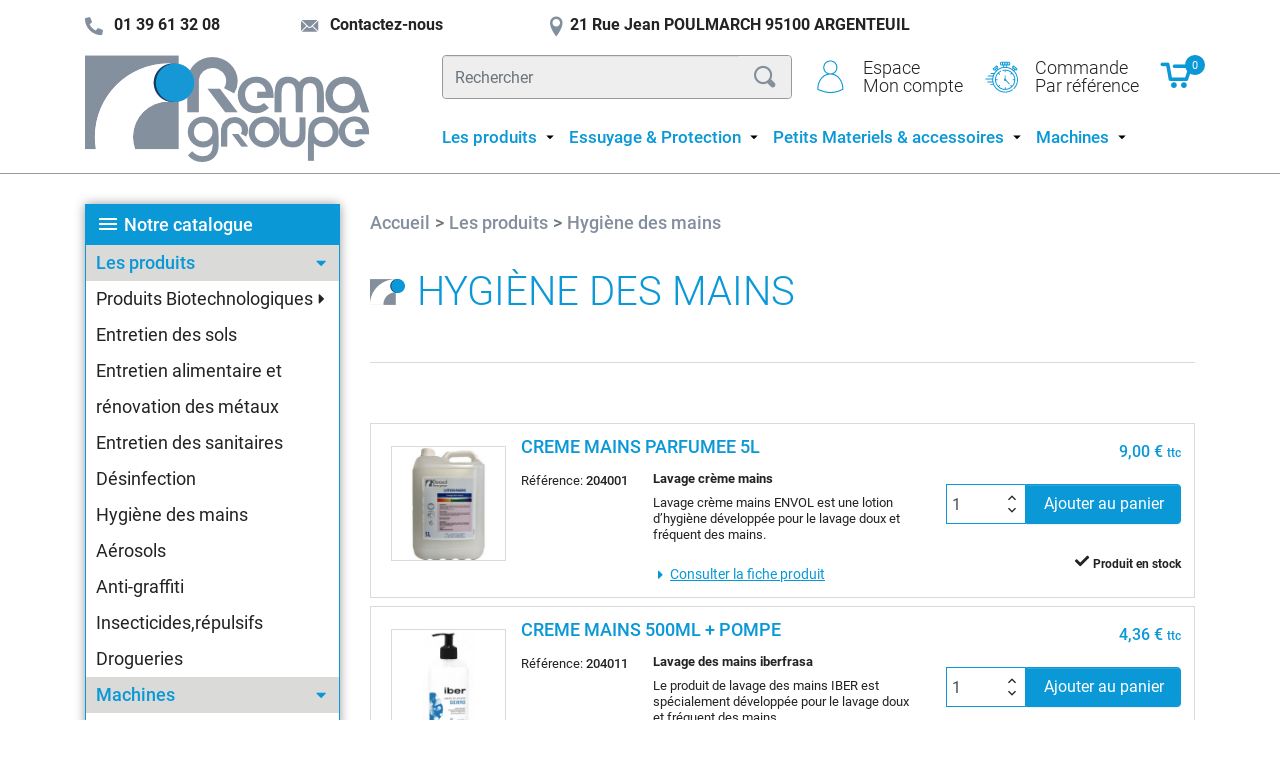

--- FILE ---
content_type: text/html; charset=utf-8
request_url: https://boutique.remagroupe.fr/51-hygiene-des-mains
body_size: 20264
content:
<!doctype html>
<html lang="fr">

  <head>
    
      
  <link rel="preconnect" href="//fonts.gstatic.com/" crossorigin>
<link rel="preconnect" href="//ajax.googleapis.com" crossorigin>
<script type="text/javascript">
    WebFontConfig = {
        google: { families: [ 'Noto+Sans:400,700' ] }
    };
    (function() {
        var wf = document.createElement('script');
        wf.src = 'https://ajax.googleapis.com/ajax/libs/webfont/1/webfont.js';
        wf.type = 'text/javascript';
        wf.async = 'true';
        var s = document.getElementsByTagName('script')[0];
        s.parentNode.insertBefore(wf, s);
    })(); </script>


  <meta charset="utf-8">


  <meta http-equiv="x-ua-compatible" content="ie=edge">



  <title>Hygiène des mains</title>
  <meta name="description" content="">
  <meta name="keywords" content="">
      
     <link rel="apple-touch-icon" sizes="180x180" href="https://boutique.remagroupe.fr/themes/rema/assets/img/custom/favicon/apple-touch-icon.png">
   <link rel="icon" type="image/png" sizes="32x32" href="https://boutique.remagroupe.fr/themes/rema/assets/img/custom/favicon/favicon-32x32.png">
   <link rel="icon" type="image/png" sizes="16x16" href="https://boutique.remagroupe.fr/themes/rema/assets/img/custom/favicon/favicon-16x16.png">
   <link rel="manifest" href="https://boutique.remagroupe.fr/themes/rema/assets/img/custom/favicon/site.webmanifest">
   <link rel="mask-icon" href="https://boutique.remagroupe.fr/themes/rema/assets/img/custom/favicon/safari-pinned-tab.svg" color="#5bbad5">
   <meta name="msapplication-TileColor" content="#838f9d">
   <meta name="theme-color" content="#ffffff">

      <link rel="canonical" href="https://boutique.remagroupe.fr/51-hygiene-des-mains">
    
        
  
<meta property="og:title" content="Hygiène des mains"/>
<meta property="og:description" content=""/>
<meta property="og:type" content="website"/>
<meta property="og:url" content="https://boutique.remagroupe.fr/51-hygiene-des-mains"/>
<meta property="og:site_name" content="REMA Groupe"/>

    <meta property="og:image" content="https://boutique.remagroupe.fr/c/51-category_default/hygiene-des-mains.jpg"/>
<script type="application/ld+json">
{
    "@context" : "http://schema.org",
    "@type" : "Organization",
    "name" : "REMA Groupe",
    "url" : "https://boutique.remagroupe.fr/",
    "logo" : {
        "@type":"ImageObject",
        "url":"https://boutique.remagroupe.frhttps://boutique.remagroupe.fr/img/rema-logo-1619165686.jpg"
    }
}

</script>

<script type="application/ld+json">
{
    "@context":"http://schema.org",
    "@type":"WebPage",
    "isPartOf": {
        "@type":"WebSite",
        "url":  "https://boutique.remagroupe.fr/",
        "name": "REMA Groupe"
    },
    "name": "Hygiène des mains",
    "url":  "https://boutique.remagroupe.fr/51-hygiene-des-mains"
}


</script>
<script type="application/ld+json">
    {
    "@context": "https://schema.org",
    "@type": "BreadcrumbList",
    "itemListElement": [
        {
    "@type": "ListItem",
    "position": 1,
    "name": "Accueil",
    "item": "https://boutique.remagroupe.fr/"
    },        {
    "@type": "ListItem",
    "position": 2,
    "name": "Les produits",
    "item": "https://boutique.remagroupe.fr/6-les-produits"
    },        {
    "@type": "ListItem",
    "position": 3,
    "name": "Hygiène des mains",
    "item": "https://boutique.remagroupe.fr/51-hygiene-des-mains"
    }    ]
    }
    </script>

                  

                                
                            <link rel="next" href="https://boutique.remagroupe.fr/51-hygiene-des-mains?page=2">
        



  <meta name="viewport" content="width=device-width, initial-scale=1">



  <link rel="icon" type="image/vnd.microsoft.icon" href="https://boutique.remagroupe.fr/img/favicon.ico?1619165686">
  <link rel="shortcut icon" type="image/x-icon" href="https://boutique.remagroupe.fr/img/favicon.ico?1619165686">



    <link rel="stylesheet" href="https://boutique.remagroupe.fr/themes/rema/assets/css/theme.css" type="text/css" media="all">
  <link rel="stylesheet" href="https://boutique.remagroupe.fr/themes/rema/modules/blockreassurance/views/dist/front.css" type="text/css" media="all">
  <link rel="stylesheet" href="https://boutique.remagroupe.fr/themes/rema/modules/xyorderbyref/views/css/v17/xyorderbyref-hooks.css" type="text/css" media="all">
  <link rel="stylesheet" href="https://boutique.remagroupe.fr/themes/rema/modules/mdgreassurance/views/css/front.css" type="text/css" media="all">
  <link rel="stylesheet" href="https://boutique.remagroupe.fr/themes/rema/modules/xyproductlistattributes/views/css/xyproductlist_attributes.css" type="text/css" media="all">
  <link rel="stylesheet" href="https://boutique.remagroupe.fr/modules/xymanagers/views/css/cart-summary.css" type="text/css" media="all">
  <link rel="stylesheet" href="https://boutique.remagroupe.fr/modules/axepta//views/css/front.css" type="text/css" media="all">
  <link rel="stylesheet" href="https://boutique.remagroupe.fr/themes/rema/modules/xyshoppingcart/views/css/xyshoppingcart.css" type="text/css" media="all">
  <link rel="stylesheet" href="https://boutique.remagroupe.fr/themes/rema/modules/xysearchbar/views/css/xysearchbar.css" type="text/css" media="all">
  <link rel="stylesheet" href="https://boutique.remagroupe.fr/themes/rema/assets/css/custom.css" type="text/css" media="all">
  <link rel="stylesheet" href="https://boutique.remagroupe.fr/themes/rema/modules/xyheaderbuttons/views/css/front.css" type="text/css" media="all">
  <link rel="stylesheet" href="https://boutique.remagroupe.fr/themes/rema/modules/xysimplepush/views/css/simplepush.css" type="text/css" media="all">
  <link rel="stylesheet" href="https://boutique.remagroupe.fr/themes/rema/modules/xycategoryproducts/views/css/main.css" type="text/css" media="all">



  

  <script type="text/javascript">
        var prestashop = {"cart":{"products":[],"totals":{"total":{"type":"total","label":"Total","amount":0,"value":"0,00\u00a0\u20ac"},"total_including_tax":{"type":"total","label":"Total TTC","amount":0,"value":"0,00\u00a0\u20ac"},"total_excluding_tax":{"type":"total","label":"Total HT :","amount":0,"value":"0,00\u00a0\u20ac"}},"subtotals":{"products":{"type":"products","label":"Sous-total","amount":0,"value":"0,00\u00a0\u20ac"},"discounts":null,"shipping":{"type":"shipping","label":"Livraison","amount":0,"value":""},"tax":null},"products_count":0,"summary_string":"0 articles","vouchers":{"allowed":0,"added":[]},"discounts":[],"minimalPurchase":0,"minimalPurchaseRequired":""},"currency":{"name":"Euro","iso_code":"EUR","iso_code_num":"978","sign":"\u20ac"},"customer":{"lastname":null,"firstname":null,"email":null,"birthday":null,"newsletter":null,"newsletter_date_add":null,"optin":null,"website":null,"company":null,"siret":null,"ape":null,"is_logged":false,"gender":{"type":null,"name":null},"addresses":[]},"language":{"name":"Fran\u00e7ais (French)","iso_code":"fr","locale":"fr-FR","language_code":"fr","is_rtl":"0","date_format_lite":"d\/m\/Y","date_format_full":"d\/m\/Y H:i:s","id":1},"page":{"title":"","canonical":"https:\/\/boutique.remagroupe.fr\/51-hygiene-des-mains","meta":{"title":"Hygi\u00e8ne des mains","description":"","keywords":"","robots":"index"},"page_name":"category","body_classes":{"lang-fr":true,"lang-rtl":false,"country-FR":true,"currency-EUR":true,"layout-left-column":true,"page-category":true,"tax-display-enabled":true,"category-id-51":true,"category-Hygi\u00e8ne des mains":true,"category-id-parent-6":true,"category-depth-level-3":true},"admin_notifications":[]},"shop":{"name":"REMA Groupe","logo":"https:\/\/boutique.remagroupe.fr\/img\/rema-logo-1619165686.jpg","stores_icon":"https:\/\/boutique.remagroupe.fr\/img\/logo_stores.png","favicon":"https:\/\/boutique.remagroupe.fr\/img\/favicon.ico"},"urls":{"base_url":"https:\/\/boutique.remagroupe.fr\/","current_url":"https:\/\/boutique.remagroupe.fr\/51-hygiene-des-mains","shop_domain_url":"https:\/\/boutique.remagroupe.fr","img_ps_url":"https:\/\/boutique.remagroupe.fr\/img\/","img_cat_url":"https:\/\/boutique.remagroupe.fr\/img\/c\/","img_lang_url":"https:\/\/boutique.remagroupe.fr\/img\/l\/","img_prod_url":"https:\/\/boutique.remagroupe.fr\/img\/p\/","img_manu_url":"https:\/\/boutique.remagroupe.fr\/img\/m\/","img_sup_url":"https:\/\/boutique.remagroupe.fr\/img\/su\/","img_ship_url":"https:\/\/boutique.remagroupe.fr\/img\/s\/","img_store_url":"https:\/\/boutique.remagroupe.fr\/img\/st\/","img_col_url":"https:\/\/boutique.remagroupe.fr\/img\/co\/","img_url":"https:\/\/boutique.remagroupe.fr\/themes\/rema\/assets\/img\/","css_url":"https:\/\/boutique.remagroupe.fr\/themes\/rema\/assets\/css\/","js_url":"https:\/\/boutique.remagroupe.fr\/themes\/rema\/assets\/js\/","pic_url":"https:\/\/boutique.remagroupe.fr\/upload\/","pages":{"address":"https:\/\/boutique.remagroupe.fr\/adresse","addresses":"https:\/\/boutique.remagroupe.fr\/adresses","authentication":"https:\/\/boutique.remagroupe.fr\/connexion","cart":"https:\/\/boutique.remagroupe.fr\/panier","category":"https:\/\/boutique.remagroupe.fr\/index.php?controller=category","cms":"https:\/\/boutique.remagroupe.fr\/index.php?controller=cms","contact":"https:\/\/boutique.remagroupe.fr\/nous-contacter","discount":"https:\/\/boutique.remagroupe.fr\/reduction","guest_tracking":"https:\/\/boutique.remagroupe.fr\/suivi-commande-invite","history":"https:\/\/boutique.remagroupe.fr\/historique-commandes","identity":"https:\/\/boutique.remagroupe.fr\/identite","index":"https:\/\/boutique.remagroupe.fr\/","my_account":"https:\/\/boutique.remagroupe.fr\/mon-compte","order_confirmation":"https:\/\/boutique.remagroupe.fr\/confirmation-commande","order_detail":"https:\/\/boutique.remagroupe.fr\/index.php?controller=order-detail","order_follow":"https:\/\/boutique.remagroupe.fr\/suivi-commande","order":"https:\/\/boutique.remagroupe.fr\/commande","order_return":"https:\/\/boutique.remagroupe.fr\/index.php?controller=order-return","order_slip":"https:\/\/boutique.remagroupe.fr\/avoirs","pagenotfound":"https:\/\/boutique.remagroupe.fr\/page-introuvable","password":"https:\/\/boutique.remagroupe.fr\/recuperation-mot-de-passe","pdf_invoice":"https:\/\/boutique.remagroupe.fr\/index.php?controller=pdf-invoice","pdf_order_return":"https:\/\/boutique.remagroupe.fr\/index.php?controller=pdf-order-return","pdf_order_slip":"https:\/\/boutique.remagroupe.fr\/index.php?controller=pdf-order-slip","prices_drop":"https:\/\/boutique.remagroupe.fr\/promotions","product":"https:\/\/boutique.remagroupe.fr\/index.php?controller=product","search":"https:\/\/boutique.remagroupe.fr\/recherche","sitemap":"https:\/\/boutique.remagroupe.fr\/plan-site","stores":"https:\/\/boutique.remagroupe.fr\/magasins","supplier":"https:\/\/boutique.remagroupe.fr\/fournisseur","register":"https:\/\/boutique.remagroupe.fr\/connexion?create_account=1","order_login":"https:\/\/boutique.remagroupe.fr\/commande?login=1"},"alternative_langs":[],"theme_assets":"\/themes\/rema\/assets\/","actions":{"logout":"https:\/\/boutique.remagroupe.fr\/?mylogout="},"no_picture_image":{"bySize":{"small_default":{"url":"https:\/\/boutique.remagroupe.fr\/img\/p\/fr-default-small_default.jpg","width":98,"height":98},"cart_default":{"url":"https:\/\/boutique.remagroupe.fr\/img\/p\/fr-default-cart_default.jpg","width":125,"height":125},"pdt_180":{"url":"https:\/\/boutique.remagroupe.fr\/img\/p\/fr-default-pdt_180.jpg","width":180,"height":180},"home_default":{"url":"https:\/\/boutique.remagroupe.fr\/img\/p\/fr-default-home_default.jpg","width":250,"height":250},"pdt_300":{"url":"https:\/\/boutique.remagroupe.fr\/img\/p\/fr-default-pdt_300.jpg","width":300,"height":300},"pdt_360":{"url":"https:\/\/boutique.remagroupe.fr\/img\/p\/fr-default-pdt_360.jpg","width":360,"height":360},"medium_default":{"url":"https:\/\/boutique.remagroupe.fr\/img\/p\/fr-default-medium_default.jpg","width":452,"height":452},"pdt_540":{"url":"https:\/\/boutique.remagroupe.fr\/img\/p\/fr-default-pdt_540.jpg","width":540,"height":540},"large_default":{"url":"https:\/\/boutique.remagroupe.fr\/img\/p\/fr-default-large_default.jpg","width":800,"height":800}},"small":{"url":"https:\/\/boutique.remagroupe.fr\/img\/p\/fr-default-small_default.jpg","width":98,"height":98},"medium":{"url":"https:\/\/boutique.remagroupe.fr\/img\/p\/fr-default-pdt_300.jpg","width":300,"height":300},"large":{"url":"https:\/\/boutique.remagroupe.fr\/img\/p\/fr-default-large_default.jpg","width":800,"height":800},"legend":""}},"configuration":{"display_taxes_label":true,"display_prices_tax_incl":true,"is_catalog":false,"show_prices":true,"opt_in":{"partner":true},"quantity_discount":{"type":"discount","label":"Remise sur prix unitaire"},"voucher_enabled":0,"return_enabled":0},"field_required":[],"breadcrumb":{"links":[{"title":"Accueil","url":"https:\/\/boutique.remagroupe.fr\/"},{"title":"Les produits","url":"https:\/\/boutique.remagroupe.fr\/6-les-produits"},{"title":"Hygi\u00e8ne des mains","url":"https:\/\/boutique.remagroupe.fr\/51-hygiene-des-mains"}],"count":3},"link":{"protocol_link":"https:\/\/","protocol_content":"https:\/\/"},"time":1769279076,"static_token":"1c9284750bc296ebf90ee5495538ceca","token":"02236e99218a6cb10928c0585e03f384","debug":false};
        var psemailsubscription_subscription = "https:\/\/boutique.remagroupe.fr\/module\/ps_emailsubscription\/subscription";
        var psr_icon_color = "#0A98D6";
        var xysearchbar_display_version = "v2";
        var xysearchbar_nb_result = "4";
      </script>



  <!-- emarketing start -->



<!-- emarketing end -->



    
  </head>

  <body id="category" class="lang-fr country-fr currency-eur layout-left-column page-category tax-display-enabled category-id-51 category-hygiene-des-mains category-id-parent-6 category-depth-level-3">

    
      
    

    <main>
      
              

      <header id="header" class="l-header">
        
          
    <div class="header-banner">
        
    </div>



    <div class="header-nav">
        <div class="header__container container">
            <div class="u-a-i-c visible--desktop header-nav-content">
                    <div id="_desktop_phone_link">
        <i class="xyicon-phone"></i> 01 39 61 32 08
    </div>
<div id="_desktop_contact_link">
    <a href="https://boutique.remagroupe.fr/nous-contacter" class="u-link-body">
        <i class="xyicon-newsletter"></i> Contactez-nous
    </a>
</div>
            <div class="our-warehouse-nav-container">
            <a href="#" class="btn our-warehouse-nav">
                <i class="xyicon-pin"></i> <span>21 Rue Jean POULMARCH 95100 ARGENTEUIL</span>
            </a>
        </div>
    
                <!-- Block search module TOP -->
<div class="search-widget" data-search-widget data-search-controller-url="https://boutique.remagroupe.fr/recherche">
	<div class="modal-xysearchbar-wrap modal">
		<div class="modal-dialog modal-lg" role="document">
			<div class="modal-content">
				<div class="modal-body">
					<div id="render-search">
						<div class="container-result"></div>
						<div class="no-result-msg alert alert-warning text-center" role="alert" style="display:none">Aucun résultat correspondant à votre recherche. </div>
						<div class="container-more-results text-right" style="display:none">
							<a data-href="https://boutique.remagroupe.fr/recherche?controller=search&s=" class="text-white" >
								<span class="link-arrow">Afficher plus de résultats</span>
								<i class="material-icons">keyboard_arrow_right</i>
							</a>
						</div>
					</div>
				</div>
			</div>
		</div>
		<button class="modal-xysearchbar-close"><i class="xyicon-close"></i></button>
	</div>
	<div class="modal-xysearchbar-close modal-backdrop"></div>
</div>
<script>
	var nbResult  = 4;
</script>
<!-- /Block search module TOP -->

            </div>
        </div>
    </div>



    <div class="container header-top d--flex-between">
        <button class="visible--mobile btn" id="menu-icon" data-toggle="modal" data-target="#mobile_top_menu_wrapper">
            <i class="material-icons d-inline">&#xE5D2;</i>
        </button>
        <div class="header-top__col">
            <a href="https://boutique.remagroupe.fr/" class="header__logo">
                <img class="logo img-fluid" src="https://boutique.remagroupe.fr/img/rema-logo-1619165686.jpg" alt="REMA Groupe">
            </a>
        </div>
        <div class="header__search">
            <!-- Block search module TOP -->
<div class="search-widget" data-search-widget data-search-controller-url="https://boutique.remagroupe.fr/recherche">
	<div class="modal-xysearchbar-wrap modal">
		<div class="modal-dialog modal-lg" role="document">
			<div class="modal-content">
				<div class="modal-body">
					<div id="render-search">
						<div class="container-result"></div>
						<div class="no-result-msg alert alert-warning text-center" role="alert" style="display:none">Aucun résultat correspondant à votre recherche. </div>
						<div class="container-more-results text-right" style="display:none">
							<a data-href="https://boutique.remagroupe.fr/recherche?controller=search&s=" class="text-white" >
								<span class="link-arrow">Afficher plus de résultats</span>
								<i class="material-icons">keyboard_arrow_right</i>
							</a>
						</div>
					</div>
				</div>
			</div>
		</div>
		<button class="modal-xysearchbar-close"><i class="xyicon-close"></i></button>
	</div>
	<div class="modal-xysearchbar-close modal-backdrop"></div>
</div>
<script>
	var nbResult  = 4;
</script>
<!-- /Block search module TOP -->

        </div>
        <div class="header__right">
            <!-- Block search module TOP -->
<div data-search-widget data-search-controller-url="https://boutique.remagroupe.fr/recherche">
    <form method="get" action="https://boutique.remagroupe.fr/recherche">
        <input type="hidden" name="controller" value="search">
        <div class="search-widget-top">
            <div class="input-group">
                <input class="form-control" type="search" name="s" value="" placeholder="Rechercher" aria-label="Rechercher">
                <button type="submit" class="btn btn-link">
                    <i class="xyicon-search"></i>
                    <span class="d-none">Rechercher</span>
                </button>
            </div>
        </div>
    </form>
</div>
<!-- /Block search module TOP -->
<div class="user-info header__rightitem">
    <a
      class="account u-link-body"
      href="https://boutique.remagroupe.fr/mon-compte"
      title="Voir mon compte client"
      rel="nofollow"
    >
        <img src="https://boutique.remagroupe.fr/themes/rema/assets/img/custom/icons/user.svg" width="36" alt="Voir mon compte client">
        <span class="visible--desktop">
                                            <span>
                    Espace
                </span>
                        <span>
                Mon compte
            </span>
        </span>
    </a>
  </div>
<div id="orderbyref-top" class="header__rightitem text-left">
    <a class="u-link-body" href="https://boutique.remagroupe.fr/module/xyorderbyref/default" rel="nofollow" title="Commande par références">
                        <img src="https://boutique.remagroupe.fr/themes/rema/assets/img/custom/icons/timer.svg" width="36" alt="Commande par références">

        <span class="visible--desktop">
            <span>Commande</span>
            <span>Par référence</span>
        </span>
    </a>
</div>
<div class="blockcart-container">
  <div class="blockcart btn-cart-preview header__rightitem inactive" data-refresh-url="//boutique.remagroupe.fr/module/xyshoppingcart/ajax">
    <div class="shopping-cart text-center">
            <a rel="nofollow" href="//boutique.remagroupe.fr/panier?action=show" data-toggle="modal" data-target="#modal-cart-preview">
                <span>
            <i class="xyicon-cart blockcart__icon"></i>
        </span>
        <div>
          <span class="cart-products-count small blockcart__count">0</span>
        </div>
              </a>
          </div>
  </div>
</div>

        </div>
    </div>
    <div class="container">
        

<nav class="menu visible--desktop" id="_desktop_top_menu">
  
      <ul class="menu-top h-100" id="top-menu" role="navigation" data-depth="0">
                                        <li class="h-100 menu__item--0 category menu__item menu__item--top"
          id="category-6" aria-haspopup="true" aria-expanded="false"
          aria-owns="top_sub_menu_68090" aria-controls="top_sub_menu_68090">
          
                    <div class="menu__item-header">
                      <a
              class="d-md-flex w-100 h-100 menu__item-link--top menu__item-link--hassubmenu"
              href="https://boutique.remagroupe.fr/6-les-produits" data-depth="0"
                          >
              <span class="align-self-center">Les produits</span>
            </a>
                                                <span class="visible--mobile">
                <span data-target="#top_sub_menu_58840" data-toggle="collapse"
                      class="d-block navbar-toggler icon-collapse">
                  <i class="material-icons menu__collapseicon">&#xE313;</i>
                </span>
              </span>
          </div>
                                <div class="menu-sub clearfix collapse show" data-collapse-hide-mobile
                 id="top_sub_menu_58840" role="group" aria-labelledby="category-6"
                 aria-expanded="false" aria-hidden="true">
              <div class="menu-sub__content">
                
      <ul  class="menu-sub__list menu-sub__list--1" data-depth="1">
                                        <li class="h-100 menu__item--1 category menu__item menu__item--sub"
          id="category-243" aria-haspopup="true" aria-expanded="false"
          aria-owns="top_sub_menu_4346" aria-controls="top_sub_menu_4346">
          
                    <div class="menu__item-header">
                      <a
              class="d-md-flex w-100 h-100 menu__item-link--sub menu__item-link--1 menu__item-link--hassubmenu"
              href="https://boutique.remagroupe.fr/243-produits-biotechnologiques" data-depth="1"
                          >
              <span class="align-self-center">Produits Biotechnologiques</span>
            </a>
                                                <span class="visible--mobile">
                <span data-target="#top_sub_menu_53521" data-toggle="collapse"
                      class="d-block navbar-toggler icon-collapse">
                  <i class="material-icons menu__collapseicon">&#xE313;</i>
                </span>
              </span>
          </div>
                                <div class="clearfix collapse show" data-collapse-hide-mobile
                 id="top_sub_menu_53521" role="group" aria-labelledby="category-243"
                 aria-expanded="false" aria-hidden="true">
              <div>
                
      <ul  class="menu-sub__list menu-sub__list--2" data-depth="2">
                      <li class="h-100 menu__item--2 category menu__item menu__item--sub"
          id="category-244" >
          
                      <a
              class="d-md-flex w-100 h-100 menu__item-link--sub menu__item-link--2 menu__item-link--nosubmenu"
              href="https://boutique.remagroupe.fr/244-gamme-innuscience" data-depth="2"
                          >
              <span class="align-self-center">Gamme INNUSCIENCE</span>
            </a>
                              </li>
                      <li class="h-100 menu__item--2 category menu__item menu__item--sub"
          id="category-245" >
          
                      <a
              class="d-md-flex w-100 h-100 menu__item-link--sub menu__item-link--2 menu__item-link--nosubmenu"
              href="https://boutique.remagroupe.fr/245-gamme-action-pin" data-depth="2"
                          >
              <span class="align-self-center">Gamme ACTION PIN</span>
            </a>
                              </li>
                      <li class="h-100 menu__item--2 category menu__item menu__item--sub"
          id="category-246" >
          
                      <a
              class="d-md-flex w-100 h-100 menu__item-link--sub menu__item-link--2 menu__item-link--nosubmenu"
              href="https://boutique.remagroupe.fr/246-gamme-ecu-vert" data-depth="2"
                          >
              <span class="align-self-center">Gamme ECU VERT</span>
            </a>
                              </li>
          </ul>
  
              </div>
            </div>
                  </li>
                      <li class="h-100 menu__item--1 category menu__item menu__item--sub"
          id="category-351" >
          
                      <a
              class="d-md-flex w-100 h-100 menu__item-link--sub menu__item-link--1 menu__item-link--nosubmenu"
              href="https://boutique.remagroupe.fr/351-entretien-des-sols" data-depth="1"
                          >
              <span class="align-self-center">Entretien des sols</span>
            </a>
                              </li>
                      <li class="h-100 menu__item--1 category menu__item menu__item--sub"
          id="category-48" >
          
                      <a
              class="d-md-flex w-100 h-100 menu__item-link--sub menu__item-link--1 menu__item-link--nosubmenu"
              href="https://boutique.remagroupe.fr/48-entretien-alimentaire-et-renovation-des-metaux" data-depth="1"
                          >
              <span class="align-self-center">Entretien alimentaire et rénovation des métaux</span>
            </a>
                              </li>
                      <li class="h-100 menu__item--1 category menu__item menu__item--sub"
          id="category-49" >
          
                      <a
              class="d-md-flex w-100 h-100 menu__item-link--sub menu__item-link--1 menu__item-link--nosubmenu"
              href="https://boutique.remagroupe.fr/49-entretien-des-sanitaires" data-depth="1"
                          >
              <span class="align-self-center">Entretien des sanitaires</span>
            </a>
                              </li>
                      <li class="h-100 menu__item--1 category menu__item menu__item--sub"
          id="category-50" >
          
                      <a
              class="d-md-flex w-100 h-100 menu__item-link--sub menu__item-link--1 menu__item-link--nosubmenu"
              href="https://boutique.remagroupe.fr/50-desinfection" data-depth="1"
                          >
              <span class="align-self-center">Désinfection</span>
            </a>
                              </li>
                      <li class="h-100 menu__item--1 category menu__item menu__item--sub menu__item--current"
          id="category-51" >
          
                      <a
              class="d-md-flex w-100 h-100 menu__item-link--sub menu__item-link--1 menu__item-link--nosubmenu"
              href="https://boutique.remagroupe.fr/51-hygiene-des-mains" data-depth="1"
                          >
              <span class="align-self-center">Hygiène des mains</span>
            </a>
                              </li>
                      <li class="h-100 menu__item--1 category menu__item menu__item--sub"
          id="category-52" >
          
                      <a
              class="d-md-flex w-100 h-100 menu__item-link--sub menu__item-link--1 menu__item-link--nosubmenu"
              href="https://boutique.remagroupe.fr/52-aerosols" data-depth="1"
                          >
              <span class="align-self-center">Aérosols</span>
            </a>
                              </li>
                      <li class="h-100 menu__item--1 category menu__item menu__item--sub"
          id="category-53" >
          
                      <a
              class="d-md-flex w-100 h-100 menu__item-link--sub menu__item-link--1 menu__item-link--nosubmenu"
              href="https://boutique.remagroupe.fr/53-anti-graffiti" data-depth="1"
                          >
              <span class="align-self-center">Anti-graffiti</span>
            </a>
                              </li>
                      <li class="h-100 menu__item--1 category menu__item menu__item--sub"
          id="category-54" >
          
                      <a
              class="d-md-flex w-100 h-100 menu__item-link--sub menu__item-link--1 menu__item-link--nosubmenu"
              href="https://boutique.remagroupe.fr/54-insecticidesrepulsifs" data-depth="1"
                          >
              <span class="align-self-center">Insecticides,répulsifs</span>
            </a>
                              </li>
                      <li class="h-100 menu__item--1 category menu__item menu__item--sub"
          id="category-55" >
          
                      <a
              class="d-md-flex w-100 h-100 menu__item-link--sub menu__item-link--1 menu__item-link--nosubmenu"
              href="https://boutique.remagroupe.fr/55-drogueries" data-depth="1"
                          >
              <span class="align-self-center">Drogueries</span>
            </a>
                              </li>
          </ul>
  
              </div>
            </div>
                  </li>
                                        <li class="h-100 menu__item--0 category menu__item menu__item--top"
          id="category-364" aria-haspopup="true" aria-expanded="false"
          aria-owns="top_sub_menu_81919" aria-controls="top_sub_menu_81919">
          
                    <div class="menu__item-header">
                      <a
              class="d-md-flex w-100 h-100 menu__item-link--top menu__item-link--hassubmenu"
              href="https://boutique.remagroupe.fr/364-essuyage-protection" data-depth="0"
                          >
              <span class="align-self-center">Essuyage &amp; Protection</span>
            </a>
                                                <span class="visible--mobile">
                <span data-target="#top_sub_menu_83454" data-toggle="collapse"
                      class="d-block navbar-toggler icon-collapse">
                  <i class="material-icons menu__collapseicon">&#xE313;</i>
                </span>
              </span>
          </div>
                                <div class="menu-sub clearfix collapse show" data-collapse-hide-mobile
                 id="top_sub_menu_83454" role="group" aria-labelledby="category-364"
                 aria-expanded="false" aria-hidden="true">
              <div class="menu-sub__content">
                
      <ul  class="menu-sub__list menu-sub__list--1" data-depth="1">
                                        <li class="h-100 menu__item--1 category menu__item menu__item--sub"
          id="category-365" aria-haspopup="true" aria-expanded="false"
          aria-owns="top_sub_menu_53693" aria-controls="top_sub_menu_53693">
          
                    <div class="menu__item-header">
                      <a
              class="d-md-flex w-100 h-100 menu__item-link--sub menu__item-link--1 menu__item-link--hassubmenu"
              href="https://boutique.remagroupe.fr/365-essuyage-papier" data-depth="1"
                          >
              <span class="align-self-center">Essuyage papier</span>
            </a>
                                                <span class="visible--mobile">
                <span data-target="#top_sub_menu_96983" data-toggle="collapse"
                      class="d-block navbar-toggler icon-collapse">
                  <i class="material-icons menu__collapseicon">&#xE313;</i>
                </span>
              </span>
          </div>
                                <div class="clearfix collapse show" data-collapse-hide-mobile
                 id="top_sub_menu_96983" role="group" aria-labelledby="category-365"
                 aria-expanded="false" aria-hidden="true">
              <div>
                
      <ul  class="menu-sub__list menu-sub__list--2" data-depth="2">
                      <li class="h-100 menu__item--2 category menu__item menu__item--sub"
          id="category-457" >
          
                      <a
              class="d-md-flex w-100 h-100 menu__item-link--sub menu__item-link--2 menu__item-link--nosubmenu"
              href="https://boutique.remagroupe.fr/457-essuie-mains" data-depth="2"
                          >
              <span class="align-self-center">Essuie -Mains</span>
            </a>
                              </li>
                      <li class="h-100 menu__item--2 category menu__item menu__item--sub"
          id="category-458" >
          
                      <a
              class="d-md-flex w-100 h-100 menu__item-link--sub menu__item-link--2 menu__item-link--nosubmenu"
              href="https://boutique.remagroupe.fr/458-papiers-toilette" data-depth="2"
                          >
              <span class="align-self-center">Papiers Toilette</span>
            </a>
                              </li>
          </ul>
  
              </div>
            </div>
                  </li>
                                        <li class="h-100 menu__item--1 category menu__item menu__item--sub"
          id="category-366" aria-haspopup="true" aria-expanded="false"
          aria-owns="top_sub_menu_92514" aria-controls="top_sub_menu_92514">
          
                    <div class="menu__item-header">
                      <a
              class="d-md-flex w-100 h-100 menu__item-link--sub menu__item-link--1 menu__item-link--hassubmenu"
              href="https://boutique.remagroupe.fr/366-distributeurs" data-depth="1"
                          >
              <span class="align-self-center">Distributeurs</span>
            </a>
                                                <span class="visible--mobile">
                <span data-target="#top_sub_menu_25272" data-toggle="collapse"
                      class="d-block navbar-toggler icon-collapse">
                  <i class="material-icons menu__collapseicon">&#xE313;</i>
                </span>
              </span>
          </div>
                                <div class="clearfix collapse show" data-collapse-hide-mobile
                 id="top_sub_menu_25272" role="group" aria-labelledby="category-366"
                 aria-expanded="false" aria-hidden="true">
              <div>
                
      <ul  class="menu-sub__list menu-sub__list--2" data-depth="2">
                      <li class="h-100 menu__item--2 category menu__item menu__item--sub"
          id="category-374" >
          
                      <a
              class="d-md-flex w-100 h-100 menu__item-link--sub menu__item-link--2 menu__item-link--nosubmenu"
              href="https://boutique.remagroupe.fr/374-distributeurs-savon" data-depth="2"
                          >
              <span class="align-self-center">Distributeurs savon</span>
            </a>
                              </li>
                      <li class="h-100 menu__item--2 category menu__item menu__item--sub"
          id="category-460" >
          
                      <a
              class="d-md-flex w-100 h-100 menu__item-link--sub menu__item-link--2 menu__item-link--nosubmenu"
              href="https://boutique.remagroupe.fr/460-distributeurs-papier-hygienique" data-depth="2"
                          >
              <span class="align-self-center">Distributeurs Papier Hygiénique</span>
            </a>
                              </li>
                      <li class="h-100 menu__item--2 category menu__item menu__item--sub"
          id="category-461" >
          
                      <a
              class="d-md-flex w-100 h-100 menu__item-link--sub menu__item-link--2 menu__item-link--nosubmenu"
              href="https://boutique.remagroupe.fr/461-distributeurs-essuie-mains" data-depth="2"
                          >
              <span class="align-self-center">Distributeurs essuie-mains</span>
            </a>
                              </li>
          </ul>
  
              </div>
            </div>
                  </li>
                                        <li class="h-100 menu__item--1 category menu__item menu__item--sub"
          id="category-367" aria-haspopup="true" aria-expanded="false"
          aria-owns="top_sub_menu_42851" aria-controls="top_sub_menu_42851">
          
                    <div class="menu__item-header">
                      <a
              class="d-md-flex w-100 h-100 menu__item-link--sub menu__item-link--1 menu__item-link--hassubmenu"
              href="https://boutique.remagroupe.fr/367-essuyage-traditionnel" data-depth="1"
                          >
              <span class="align-self-center">Essuyage traditionnel</span>
            </a>
                                                <span class="visible--mobile">
                <span data-target="#top_sub_menu_78682" data-toggle="collapse"
                      class="d-block navbar-toggler icon-collapse">
                  <i class="material-icons menu__collapseicon">&#xE313;</i>
                </span>
              </span>
          </div>
                                <div class="clearfix collapse show" data-collapse-hide-mobile
                 id="top_sub_menu_78682" role="group" aria-labelledby="category-367"
                 aria-expanded="false" aria-hidden="true">
              <div>
                
      <ul  class="menu-sub__list menu-sub__list--2" data-depth="2">
                      <li class="h-100 menu__item--2 category menu__item menu__item--sub"
          id="category-462" >
          
                      <a
              class="d-md-flex w-100 h-100 menu__item-link--sub menu__item-link--2 menu__item-link--nosubmenu"
              href="https://boutique.remagroupe.fr/462-essuyage-eponges-et-abrasifs" data-depth="2"
                          >
              <span class="align-self-center">Essuyage Eponges et Abrasifs</span>
            </a>
                              </li>
                      <li class="h-100 menu__item--2 category menu__item menu__item--sub"
          id="category-463" >
          
                      <a
              class="d-md-flex w-100 h-100 menu__item-link--sub menu__item-link--2 menu__item-link--nosubmenu"
              href="https://boutique.remagroupe.fr/463-essuyage-textiles" data-depth="2"
                          >
              <span class="align-self-center">Essuyage textiles</span>
            </a>
                              </li>
          </ul>
  
              </div>
            </div>
                  </li>
                                        <li class="h-100 menu__item--1 category menu__item menu__item--sub"
          id="category-368" aria-haspopup="true" aria-expanded="false"
          aria-owns="top_sub_menu_11808" aria-controls="top_sub_menu_11808">
          
                    <div class="menu__item-header">
                      <a
              class="d-md-flex w-100 h-100 menu__item-link--sub menu__item-link--1 menu__item-link--hassubmenu"
              href="https://boutique.remagroupe.fr/368-protection-des-mains" data-depth="1"
                          >
              <span class="align-self-center">Protection des mains</span>
            </a>
                                                <span class="visible--mobile">
                <span data-target="#top_sub_menu_61839" data-toggle="collapse"
                      class="d-block navbar-toggler icon-collapse">
                  <i class="material-icons menu__collapseicon">&#xE313;</i>
                </span>
              </span>
          </div>
                                <div class="clearfix collapse show" data-collapse-hide-mobile
                 id="top_sub_menu_61839" role="group" aria-labelledby="category-368"
                 aria-expanded="false" aria-hidden="true">
              <div>
                
      <ul  class="menu-sub__list menu-sub__list--2" data-depth="2">
                      <li class="h-100 menu__item--2 category menu__item menu__item--sub"
          id="category-388" >
          
                      <a
              class="d-md-flex w-100 h-100 menu__item-link--sub menu__item-link--2 menu__item-link--nosubmenu"
              href="https://boutique.remagroupe.fr/388-gants-jetables" data-depth="2"
                          >
              <span class="align-self-center">Gants jetables</span>
            </a>
                              </li>
                      <li class="h-100 menu__item--2 category menu__item menu__item--sub"
          id="category-389" >
          
                      <a
              class="d-md-flex w-100 h-100 menu__item-link--sub menu__item-link--2 menu__item-link--nosubmenu"
              href="https://boutique.remagroupe.fr/389-gants-de-menage-et-de-travaux-sensibles" data-depth="2"
                          >
              <span class="align-self-center">Gants de ménage et de travaux sensibles</span>
            </a>
                              </li>
                      <li class="h-100 menu__item--2 category menu__item menu__item--sub"
          id="category-390" >
          
                      <a
              class="d-md-flex w-100 h-100 menu__item-link--sub menu__item-link--2 menu__item-link--nosubmenu"
              href="https://boutique.remagroupe.fr/390-gants-de-manutention" data-depth="2"
                          >
              <span class="align-self-center">Gants de manutention</span>
            </a>
                              </li>
          </ul>
  
              </div>
            </div>
                  </li>
                      <li class="h-100 menu__item--1 category menu__item menu__item--sub"
          id="category-369" >
          
                      <a
              class="d-md-flex w-100 h-100 menu__item-link--sub menu__item-link--1 menu__item-link--nosubmenu"
              href="https://boutique.remagroupe.fr/369-protection-tete-et-visage" data-depth="1"
                          >
              <span class="align-self-center">Protection tête et visage</span>
            </a>
                              </li>
                                        <li class="h-100 menu__item--1 category menu__item menu__item--sub"
          id="category-370" aria-haspopup="true" aria-expanded="false"
          aria-owns="top_sub_menu_79546" aria-controls="top_sub_menu_79546">
          
                    <div class="menu__item-header">
                      <a
              class="d-md-flex w-100 h-100 menu__item-link--sub menu__item-link--1 menu__item-link--hassubmenu"
              href="https://boutique.remagroupe.fr/370-protection-des-pieds" data-depth="1"
                          >
              <span class="align-self-center">Protection des pieds</span>
            </a>
                                                <span class="visible--mobile">
                <span data-target="#top_sub_menu_21123" data-toggle="collapse"
                      class="d-block navbar-toggler icon-collapse">
                  <i class="material-icons menu__collapseicon">&#xE313;</i>
                </span>
              </span>
          </div>
                                <div class="clearfix collapse show" data-collapse-hide-mobile
                 id="top_sub_menu_21123" role="group" aria-labelledby="category-370"
                 aria-expanded="false" aria-hidden="true">
              <div>
                
      <ul  class="menu-sub__list menu-sub__list--2" data-depth="2">
                      <li class="h-100 menu__item--2 category menu__item menu__item--sub"
          id="category-391" >
          
                      <a
              class="d-md-flex w-100 h-100 menu__item-link--sub menu__item-link--2 menu__item-link--nosubmenu"
              href="https://boutique.remagroupe.fr/391-chaussures" data-depth="2"
                          >
              <span class="align-self-center">Chaussures</span>
            </a>
                              </li>
                      <li class="h-100 menu__item--2 category menu__item menu__item--sub"
          id="category-392" >
          
                      <a
              class="d-md-flex w-100 h-100 menu__item-link--sub menu__item-link--2 menu__item-link--nosubmenu"
              href="https://boutique.remagroupe.fr/392-bottes" data-depth="2"
                          >
              <span class="align-self-center">Bottes</span>
            </a>
                              </li>
                      <li class="h-100 menu__item--2 category menu__item menu__item--sub"
          id="category-393" >
          
                      <a
              class="d-md-flex w-100 h-100 menu__item-link--sub menu__item-link--2 menu__item-link--nosubmenu"
              href="https://boutique.remagroupe.fr/393-sabots" data-depth="2"
                          >
              <span class="align-self-center">Sabots</span>
            </a>
                              </li>
                      <li class="h-100 menu__item--2 category menu__item menu__item--sub"
          id="category-394" >
          
                      <a
              class="d-md-flex w-100 h-100 menu__item-link--sub menu__item-link--2 menu__item-link--nosubmenu"
              href="https://boutique.remagroupe.fr/394-surchaussures" data-depth="2"
                          >
              <span class="align-self-center">Surchaussures</span>
            </a>
                              </li>
          </ul>
  
              </div>
            </div>
                  </li>
          </ul>
  
              </div>
            </div>
                  </li>
                                        <li class="h-100 menu__item--0 category menu__item menu__item--top"
          id="category-80" aria-haspopup="true" aria-expanded="false"
          aria-owns="top_sub_menu_82053" aria-controls="top_sub_menu_82053">
          
                    <div class="menu__item-header">
                      <a
              class="d-md-flex w-100 h-100 menu__item-link--top menu__item-link--hassubmenu"
              href="https://boutique.remagroupe.fr/80-petits-materiels-accessoires" data-depth="0"
                          >
              <span class="align-self-center">Petits Materiels &amp; accessoires</span>
            </a>
                                                <span class="visible--mobile">
                <span data-target="#top_sub_menu_7228" data-toggle="collapse"
                      class="d-block navbar-toggler icon-collapse">
                  <i class="material-icons menu__collapseicon">&#xE313;</i>
                </span>
              </span>
          </div>
                                <div class="menu-sub clearfix collapse show" data-collapse-hide-mobile
                 id="top_sub_menu_7228" role="group" aria-labelledby="category-80"
                 aria-expanded="false" aria-hidden="true">
              <div class="menu-sub__content">
                
      <ul  class="menu-sub__list menu-sub__list--1" data-depth="1">
                                        <li class="h-100 menu__item--1 category menu__item menu__item--sub"
          id="category-288" aria-haspopup="true" aria-expanded="false"
          aria-owns="top_sub_menu_35036" aria-controls="top_sub_menu_35036">
          
                    <div class="menu__item-header">
                      <a
              class="d-md-flex w-100 h-100 menu__item-link--sub menu__item-link--1 menu__item-link--hassubmenu"
              href="https://boutique.remagroupe.fr/288-brosserie" data-depth="1"
                          >
              <span class="align-self-center">Brosserie</span>
            </a>
                                                <span class="visible--mobile">
                <span data-target="#top_sub_menu_67982" data-toggle="collapse"
                      class="d-block navbar-toggler icon-collapse">
                  <i class="material-icons menu__collapseicon">&#xE313;</i>
                </span>
              </span>
          </div>
                                <div class="clearfix collapse show" data-collapse-hide-mobile
                 id="top_sub_menu_67982" role="group" aria-labelledby="category-288"
                 aria-expanded="false" aria-hidden="true">
              <div>
                
      <ul  class="menu-sub__list menu-sub__list--2" data-depth="2">
                                        <li class="h-100 menu__item--2 category menu__item menu__item--sub"
          id="category-295" aria-haspopup="true" aria-expanded="false"
          aria-owns="top_sub_menu_69191" aria-controls="top_sub_menu_69191">
          
                    <div class="menu__item-header">
                      <a
              class="d-md-flex w-100 h-100 menu__item-link--sub menu__item-link--2 menu__item-link--hassubmenu"
              href="https://boutique.remagroupe.fr/295-brosserie-traditionelle" data-depth="2"
                          >
              <span class="align-self-center">Brosserie traditionelle</span>
            </a>
                                                <span class="visible--mobile">
                <span data-target="#top_sub_menu_32598" data-toggle="collapse"
                      class="d-block navbar-toggler icon-collapse">
                  <i class="material-icons menu__collapseicon">&#xE313;</i>
                </span>
              </span>
          </div>
                                <div class="clearfix collapse show" data-collapse-hide-mobile
                 id="top_sub_menu_32598" role="group" aria-labelledby="category-295"
                 aria-expanded="false" aria-hidden="true">
              <div>
                
      <ul  class="menu-sub__list menu-sub__list--3" data-depth="3">
                      <li class="h-100 menu__item--3 category menu__item menu__item--sub"
          id="category-84" >
          
                      <a
              class="d-md-flex w-100 h-100 menu__item-link--sub menu__item-link--3 menu__item-link--nosubmenu"
              href="https://boutique.remagroupe.fr/84-balais-grandes-surfaces" data-depth="3"
                          >
              <span class="align-self-center">Balais grandes surfaces</span>
            </a>
                              </li>
                      <li class="h-100 menu__item--3 category menu__item menu__item--sub"
          id="category-299" >
          
                      <a
              class="d-md-flex w-100 h-100 menu__item-link--sub menu__item-link--3 menu__item-link--nosubmenu"
              href="https://boutique.remagroupe.fr/299-balais-coco" data-depth="3"
                          >
              <span class="align-self-center">Balais coco</span>
            </a>
                              </li>
                      <li class="h-100 menu__item--3 category menu__item menu__item--sub"
          id="category-300" >
          
                      <a
              class="d-md-flex w-100 h-100 menu__item-link--sub menu__item-link--3 menu__item-link--nosubmenu"
              href="https://boutique.remagroupe.fr/300-balais-vinyles" data-depth="3"
                          >
              <span class="align-self-center">Balais vinyles</span>
            </a>
                              </li>
                      <li class="h-100 menu__item--3 category menu__item menu__item--sub"
          id="category-301" >
          
                      <a
              class="d-md-flex w-100 h-100 menu__item-link--sub menu__item-link--3 menu__item-link--nosubmenu"
              href="https://boutique.remagroupe.fr/301-balais-d-interieur" data-depth="3"
                          >
              <span class="align-self-center">Balais d&#039;intérieur</span>
            </a>
                              </li>
                      <li class="h-100 menu__item--3 category menu__item menu__item--sub"
          id="category-302" >
          
                      <a
              class="d-md-flex w-100 h-100 menu__item-link--sub menu__item-link--3 menu__item-link--nosubmenu"
              href="https://boutique.remagroupe.fr/302-balais-d-exterieur" data-depth="3"
                          >
              <span class="align-self-center">Balais d&#039;extérieur</span>
            </a>
                              </li>
          </ul>
  
              </div>
            </div>
                  </li>
                                        <li class="h-100 menu__item--2 category menu__item menu__item--sub"
          id="category-293" aria-haspopup="true" aria-expanded="false"
          aria-owns="top_sub_menu_40994" aria-controls="top_sub_menu_40994">
          
                    <div class="menu__item-header">
                      <a
              class="d-md-flex w-100 h-100 menu__item-link--sub menu__item-link--2 menu__item-link--hassubmenu"
              href="https://boutique.remagroupe.fr/293-brosserie-specifique" data-depth="2"
                          >
              <span class="align-self-center">Brosserie spécifique</span>
            </a>
                                                <span class="visible--mobile">
                <span data-target="#top_sub_menu_76310" data-toggle="collapse"
                      class="d-block navbar-toggler icon-collapse">
                  <i class="material-icons menu__collapseicon">&#xE313;</i>
                </span>
              </span>
          </div>
                                <div class="clearfix collapse show" data-collapse-hide-mobile
                 id="top_sub_menu_76310" role="group" aria-labelledby="category-293"
                 aria-expanded="false" aria-hidden="true">
              <div>
                
      <ul  class="menu-sub__list menu-sub__list--3" data-depth="3">
                      <li class="h-100 menu__item--3 category menu__item menu__item--sub"
          id="category-303" >
          
                      <a
              class="d-md-flex w-100 h-100 menu__item-link--sub menu__item-link--3 menu__item-link--nosubmenu"
              href="https://boutique.remagroupe.fr/303-manches-bois" data-depth="3"
                          >
              <span class="align-self-center">Manches bois</span>
            </a>
                              </li>
                      <li class="h-100 menu__item--3 category menu__item menu__item--sub"
          id="category-304" >
          
                      <a
              class="d-md-flex w-100 h-100 menu__item-link--sub menu__item-link--3 menu__item-link--nosubmenu"
              href="https://boutique.remagroupe.fr/304-manches-metal" data-depth="3"
                          >
              <span class="align-self-center">Manches métal</span>
            </a>
                              </li>
                      <li class="h-100 menu__item--3 category menu__item menu__item--sub"
          id="category-305" >
          
                      <a
              class="d-md-flex w-100 h-100 menu__item-link--sub menu__item-link--3 menu__item-link--nosubmenu"
              href="https://boutique.remagroupe.fr/305-manches-reservoir" data-depth="3"
                          >
              <span class="align-self-center">Manches réservoir</span>
            </a>
                              </li>
                      <li class="h-100 menu__item--3 category menu__item menu__item--sub"
          id="category-306" >
          
                      <a
              class="d-md-flex w-100 h-100 menu__item-link--sub menu__item-link--3 menu__item-link--nosubmenu"
              href="https://boutique.remagroupe.fr/306-raclettes-sol" data-depth="3"
                          >
              <span class="align-self-center">Raclettes sol</span>
            </a>
                              </li>
                      <li class="h-100 menu__item--3 category menu__item menu__item--sub"
          id="category-307" >
          
                      <a
              class="d-md-flex w-100 h-100 menu__item-link--sub menu__item-link--3 menu__item-link--nosubmenu"
              href="https://boutique.remagroupe.fr/307-lave-pont-et-frottoir" data-depth="3"
                          >
              <span class="align-self-center">Lave pont et frottoir</span>
            </a>
                              </li>
                      <li class="h-100 menu__item--3 category menu__item menu__item--sub"
          id="category-308" >
          
                      <a
              class="d-md-flex w-100 h-100 menu__item-link--sub menu__item-link--3 menu__item-link--nosubmenu"
              href="https://boutique.remagroupe.fr/308-brosserie-pour-vehicules" data-depth="3"
                          >
              <span class="align-self-center">Brosserie pour véhicules</span>
            </a>
                              </li>
          </ul>
  
              </div>
            </div>
                  </li>
                                        <li class="h-100 menu__item--2 category menu__item menu__item--sub"
          id="category-294" aria-haspopup="true" aria-expanded="false"
          aria-owns="top_sub_menu_91522" aria-controls="top_sub_menu_91522">
          
                    <div class="menu__item-header">
                      <a
              class="d-md-flex w-100 h-100 menu__item-link--sub menu__item-link--2 menu__item-link--hassubmenu"
              href="https://boutique.remagroupe.fr/294-petite-brosserie" data-depth="2"
                          >
              <span class="align-self-center">Petite brosserie</span>
            </a>
                                                <span class="visible--mobile">
                <span data-target="#top_sub_menu_20175" data-toggle="collapse"
                      class="d-block navbar-toggler icon-collapse">
                  <i class="material-icons menu__collapseicon">&#xE313;</i>
                </span>
              </span>
          </div>
                                <div class="clearfix collapse show" data-collapse-hide-mobile
                 id="top_sub_menu_20175" role="group" aria-labelledby="category-294"
                 aria-expanded="false" aria-hidden="true">
              <div>
                
      <ul  class="menu-sub__list menu-sub__list--3" data-depth="3">
                      <li class="h-100 menu__item--3 category menu__item menu__item--sub"
          id="category-309" >
          
                      <a
              class="d-md-flex w-100 h-100 menu__item-link--sub menu__item-link--3 menu__item-link--nosubmenu"
              href="https://boutique.remagroupe.fr/309-pelles-et-balayettes" data-depth="3"
                          >
              <span class="align-self-center">Pelles et balayettes</span>
            </a>
                              </li>
                      <li class="h-100 menu__item--3 category menu__item menu__item--sub"
          id="category-310" >
          
                      <a
              class="d-md-flex w-100 h-100 menu__item-link--sub menu__item-link--3 menu__item-link--nosubmenu"
              href="https://boutique.remagroupe.fr/310-plumeaux" data-depth="3"
                          >
              <span class="align-self-center">Plumeaux</span>
            </a>
                              </li>
                      <li class="h-100 menu__item--3 category menu__item menu__item--sub"
          id="category-311" >
          
                      <a
              class="d-md-flex w-100 h-100 menu__item-link--sub menu__item-link--3 menu__item-link--nosubmenu"
              href="https://boutique.remagroupe.fr/311-brosses-a-mains" data-depth="3"
                          >
              <span class="align-self-center">Brosses à mains</span>
            </a>
                              </li>
                      <li class="h-100 menu__item--3 category menu__item menu__item--sub"
          id="category-312" >
          
                      <a
              class="d-md-flex w-100 h-100 menu__item-link--sub menu__item-link--3 menu__item-link--nosubmenu"
              href="https://boutique.remagroupe.fr/312-tetes-de-loup" data-depth="3"
                          >
              <span class="align-self-center">Têtes de loup</span>
            </a>
                              </li>
                      <li class="h-100 menu__item--3 category menu__item menu__item--sub"
          id="category-313" >
          
                      <a
              class="d-md-flex w-100 h-100 menu__item-link--sub menu__item-link--3 menu__item-link--nosubmenu"
              href="https://boutique.remagroupe.fr/313-brosserie-wc" data-depth="3"
                          >
              <span class="align-self-center">Brosserie wc</span>
            </a>
                              </li>
          </ul>
  
              </div>
            </div>
                  </li>
          </ul>
  
              </div>
            </div>
                  </li>
                                        <li class="h-100 menu__item--1 category menu__item menu__item--sub"
          id="category-289" aria-haspopup="true" aria-expanded="false"
          aria-owns="top_sub_menu_93804" aria-controls="top_sub_menu_93804">
          
                    <div class="menu__item-header">
                      <a
              class="d-md-flex w-100 h-100 menu__item-link--sub menu__item-link--1 menu__item-link--hassubmenu"
              href="https://boutique.remagroupe.fr/289-sacs-poubelles" data-depth="1"
                          >
              <span class="align-self-center">Sacs poubelles</span>
            </a>
                                                <span class="visible--mobile">
                <span data-target="#top_sub_menu_12737" data-toggle="collapse"
                      class="d-block navbar-toggler icon-collapse">
                  <i class="material-icons menu__collapseicon">&#xE313;</i>
                </span>
              </span>
          </div>
                                <div class="clearfix collapse show" data-collapse-hide-mobile
                 id="top_sub_menu_12737" role="group" aria-labelledby="category-289"
                 aria-expanded="false" aria-hidden="true">
              <div>
                
      <ul  class="menu-sub__list menu-sub__list--2" data-depth="2">
                      <li class="h-100 menu__item--2 category menu__item menu__item--sub"
          id="category-314" >
          
                      <a
              class="d-md-flex w-100 h-100 menu__item-link--sub menu__item-link--2 menu__item-link--nosubmenu"
              href="https://boutique.remagroupe.fr/314-sacs-poubelles-30-litres" data-depth="2"
                          >
              <span class="align-self-center">Sacs poubelles 30 Litres</span>
            </a>
                              </li>
                      <li class="h-100 menu__item--2 category menu__item menu__item--sub"
          id="category-315" >
          
                      <a
              class="d-md-flex w-100 h-100 menu__item-link--sub menu__item-link--2 menu__item-link--nosubmenu"
              href="https://boutique.remagroupe.fr/315-sacs-poubelles-50-litres" data-depth="2"
                          >
              <span class="align-self-center">Sacs Poubelles  50 Litres</span>
            </a>
                              </li>
                      <li class="h-100 menu__item--2 category menu__item menu__item--sub"
          id="category-316" >
          
                      <a
              class="d-md-flex w-100 h-100 menu__item-link--sub menu__item-link--2 menu__item-link--nosubmenu"
              href="https://boutique.remagroupe.fr/316-sacs-poubelles-100-110-litres" data-depth="2"
                          >
              <span class="align-self-center">Sacs Poubelles  100 &amp; 110 litres</span>
            </a>
                              </li>
                      <li class="h-100 menu__item--2 category menu__item menu__item--sub"
          id="category-317" >
          
                      <a
              class="d-md-flex w-100 h-100 menu__item-link--sub menu__item-link--2 menu__item-link--nosubmenu"
              href="https://boutique.remagroupe.fr/317-sacs-poubelles-130-litres" data-depth="2"
                          >
              <span class="align-self-center">Sacs Poubelles  130 Litres</span>
            </a>
                              </li>
                      <li class="h-100 menu__item--2 category menu__item menu__item--sub"
          id="category-318" >
          
                      <a
              class="d-md-flex w-100 h-100 menu__item-link--sub menu__item-link--2 menu__item-link--nosubmenu"
              href="https://boutique.remagroupe.fr/318-sacs-poubelles-grandes-capacite" data-depth="2"
                          >
              <span class="align-self-center">Sacs Poubelles  Grandes Capacité</span>
            </a>
                              </li>
                      <li class="h-100 menu__item--2 category menu__item menu__item--sub"
          id="category-319" >
          
                      <a
              class="d-md-flex w-100 h-100 menu__item-link--sub menu__item-link--2 menu__item-link--nosubmenu"
              href="https://boutique.remagroupe.fr/319-sacs-poubelles-housses" data-depth="2"
                          >
              <span class="align-self-center">Sacs Poubelles Housses</span>
            </a>
                              </li>
          </ul>
  
              </div>
            </div>
                  </li>
                                        <li class="h-100 menu__item--1 category menu__item menu__item--sub"
          id="category-321" aria-haspopup="true" aria-expanded="false"
          aria-owns="top_sub_menu_82239" aria-controls="top_sub_menu_82239">
          
                    <div class="menu__item-header">
                      <a
              class="d-md-flex w-100 h-100 menu__item-link--sub menu__item-link--1 menu__item-link--hassubmenu"
              href="https://boutique.remagroupe.fr/321-disques-dentretien-des-sols" data-depth="1"
                          >
              <span class="align-self-center">Disques d’entretien des sols</span>
            </a>
                                                <span class="visible--mobile">
                <span data-target="#top_sub_menu_98285" data-toggle="collapse"
                      class="d-block navbar-toggler icon-collapse">
                  <i class="material-icons menu__collapseicon">&#xE313;</i>
                </span>
              </span>
          </div>
                                <div class="clearfix collapse show" data-collapse-hide-mobile
                 id="top_sub_menu_98285" role="group" aria-labelledby="category-321"
                 aria-expanded="false" aria-hidden="true">
              <div>
                
      <ul  class="menu-sub__list menu-sub__list--2" data-depth="2">
                      <li class="h-100 menu__item--2 category menu__item menu__item--sub"
          id="category-323" >
          
                      <a
              class="d-md-flex w-100 h-100 menu__item-link--sub menu__item-link--2 menu__item-link--nosubmenu"
              href="https://boutique.remagroupe.fr/323--decapage" data-depth="2"
                          >
              <span class="align-self-center">Décapage</span>
            </a>
                              </li>
                      <li class="h-100 menu__item--2 category menu__item menu__item--sub"
          id="category-324" >
          
                      <a
              class="d-md-flex w-100 h-100 menu__item-link--sub menu__item-link--2 menu__item-link--nosubmenu"
              href="https://boutique.remagroupe.fr/324-lavage" data-depth="2"
                          >
              <span class="align-self-center">Lavage</span>
            </a>
                              </li>
                      <li class="h-100 menu__item--2 category menu__item menu__item--sub"
          id="category-325" >
          
                      <a
              class="d-md-flex w-100 h-100 menu__item-link--sub menu__item-link--2 menu__item-link--nosubmenu"
              href="https://boutique.remagroupe.fr/325-spray-method" data-depth="2"
                          >
              <span class="align-self-center">Spray Method</span>
            </a>
                              </li>
                      <li class="h-100 menu__item--2 category menu__item menu__item--sub"
          id="category-326" >
          
                      <a
              class="d-md-flex w-100 h-100 menu__item-link--sub menu__item-link--2 menu__item-link--nosubmenu"
              href="https://boutique.remagroupe.fr/326-lustrage" data-depth="2"
                          >
              <span class="align-self-center">Lustrage</span>
            </a>
                              </li>
                                        <li class="h-100 menu__item--2 category menu__item menu__item--sub"
          id="category-327" aria-haspopup="true" aria-expanded="false"
          aria-owns="top_sub_menu_95881" aria-controls="top_sub_menu_95881">
          
                    <div class="menu__item-header">
                      <a
              class="d-md-flex w-100 h-100 menu__item-link--sub menu__item-link--2 menu__item-link--hassubmenu"
              href="https://boutique.remagroupe.fr/327-specifiques" data-depth="2"
                          >
              <span class="align-self-center">Spécifiques</span>
            </a>
                                                <span class="visible--mobile">
                <span data-target="#top_sub_menu_76683" data-toggle="collapse"
                      class="d-block navbar-toggler icon-collapse">
                  <i class="material-icons menu__collapseicon">&#xE313;</i>
                </span>
              </span>
          </div>
                                <div class="clearfix collapse show" data-collapse-hide-mobile
                 id="top_sub_menu_76683" role="group" aria-labelledby="category-327"
                 aria-expanded="false" aria-hidden="true">
              <div>
                
      <ul  class="menu-sub__list menu-sub__list--3" data-depth="3">
                      <li class="h-100 menu__item--3 category menu__item menu__item--sub"
          id="category-328" >
          
                      <a
              class="d-md-flex w-100 h-100 menu__item-link--sub menu__item-link--3 menu__item-link--nosubmenu"
              href="https://boutique.remagroupe.fr/328-fibres-naturelles" data-depth="3"
                          >
              <span class="align-self-center">Fibres Naturelles</span>
            </a>
                              </li>
                      <li class="h-100 menu__item--3 category menu__item menu__item--sub"
          id="category-329" >
          
                      <a
              class="d-md-flex w-100 h-100 menu__item-link--sub menu__item-link--3 menu__item-link--nosubmenu"
              href="https://boutique.remagroupe.fr/329-bonnet" data-depth="3"
                          >
              <span class="align-self-center">Bonnet</span>
            </a>
                              </li>
                      <li class="h-100 menu__item--3 category menu__item menu__item--sub"
          id="category-330" >
          
                      <a
              class="d-md-flex w-100 h-100 menu__item-link--sub menu__item-link--3 menu__item-link--nosubmenu"
              href="https://boutique.remagroupe.fr/330-melamine" data-depth="3"
                          >
              <span class="align-self-center">Mélamine</span>
            </a>
                              </li>
          </ul>
  
              </div>
            </div>
                  </li>
          </ul>
  
              </div>
            </div>
                  </li>
                                        <li class="h-100 menu__item--1 category menu__item menu__item--sub"
          id="category-322" aria-haspopup="true" aria-expanded="false"
          aria-owns="top_sub_menu_20602" aria-controls="top_sub_menu_20602">
          
                    <div class="menu__item-header">
                      <a
              class="d-md-flex w-100 h-100 menu__item-link--sub menu__item-link--1 menu__item-link--hassubmenu"
              href="https://boutique.remagroupe.fr/322-disques-de-poncage" data-depth="1"
                          >
              <span class="align-self-center">Disques de ponçage</span>
            </a>
                                                <span class="visible--mobile">
                <span data-target="#top_sub_menu_51526" data-toggle="collapse"
                      class="d-block navbar-toggler icon-collapse">
                  <i class="material-icons menu__collapseicon">&#xE313;</i>
                </span>
              </span>
          </div>
                                <div class="clearfix collapse show" data-collapse-hide-mobile
                 id="top_sub_menu_51526" role="group" aria-labelledby="category-322"
                 aria-expanded="false" aria-hidden="true">
              <div>
                
      <ul  class="menu-sub__list menu-sub__list--2" data-depth="2">
                      <li class="h-100 menu__item--2 category menu__item menu__item--sub"
          id="category-331" >
          
                      <a
              class="d-md-flex w-100 h-100 menu__item-link--sub menu__item-link--2 menu__item-link--nosubmenu"
              href="https://boutique.remagroupe.fr/331-parquets" data-depth="2"
                          >
              <span class="align-self-center">Parquets</span>
            </a>
                              </li>
                                        <li class="h-100 menu__item--2 category menu__item menu__item--sub"
          id="category-332" aria-haspopup="true" aria-expanded="false"
          aria-owns="top_sub_menu_28016" aria-controls="top_sub_menu_28016">
          
                    <div class="menu__item-header">
                      <a
              class="d-md-flex w-100 h-100 menu__item-link--sub menu__item-link--2 menu__item-link--hassubmenu"
              href="https://boutique.remagroupe.fr/332-disques-cristal-pour-marbres" data-depth="2"
                          >
              <span class="align-self-center">Disques Cristal pour marbres</span>
            </a>
                                                <span class="visible--mobile">
                <span data-target="#top_sub_menu_72789" data-toggle="collapse"
                      class="d-block navbar-toggler icon-collapse">
                  <i class="material-icons menu__collapseicon">&#xE313;</i>
                </span>
              </span>
          </div>
                                <div class="clearfix collapse show" data-collapse-hide-mobile
                 id="top_sub_menu_72789" role="group" aria-labelledby="category-332"
                 aria-expanded="false" aria-hidden="true">
              <div>
                
      <ul  class="menu-sub__list menu-sub__list--3" data-depth="3">
                      <li class="h-100 menu__item--3 category menu__item menu__item--sub"
          id="category-334" >
          
                      <a
              class="d-md-flex w-100 h-100 menu__item-link--sub menu__item-link--3 menu__item-link--nosubmenu"
              href="https://boutique.remagroupe.fr/334-cristal-acier" data-depth="3"
                          >
              <span class="align-self-center">Cristal acier</span>
            </a>
                              </li>
                      <li class="h-100 menu__item--3 category menu__item menu__item--sub"
          id="category-335" >
          
                      <a
              class="d-md-flex w-100 h-100 menu__item-link--sub menu__item-link--3 menu__item-link--nosubmenu"
              href="https://boutique.remagroupe.fr/335-cristal-inox" data-depth="3"
                          >
              <span class="align-self-center">Cristal inox</span>
            </a>
                              </li>
          </ul>
  
              </div>
            </div>
                  </li>
                                        <li class="h-100 menu__item--2 category menu__item menu__item--sub"
          id="category-333" aria-haspopup="true" aria-expanded="false"
          aria-owns="top_sub_menu_40937" aria-controls="top_sub_menu_40937">
          
                    <div class="menu__item-header">
                      <a
              class="d-md-flex w-100 h-100 menu__item-link--sub menu__item-link--2 menu__item-link--hassubmenu"
              href="https://boutique.remagroupe.fr/333-disques-diamant-pour-marbres" data-depth="2"
                          >
              <span class="align-self-center">Disques Diamant pour marbres</span>
            </a>
                                                <span class="visible--mobile">
                <span data-target="#top_sub_menu_85299" data-toggle="collapse"
                      class="d-block navbar-toggler icon-collapse">
                  <i class="material-icons menu__collapseicon">&#xE313;</i>
                </span>
              </span>
          </div>
                                <div class="clearfix collapse show" data-collapse-hide-mobile
                 id="top_sub_menu_85299" role="group" aria-labelledby="category-333"
                 aria-expanded="false" aria-hidden="true">
              <div>
                
      <ul  class="menu-sub__list menu-sub__list--3" data-depth="3">
                      <li class="h-100 menu__item--3 category menu__item menu__item--sub"
          id="category-336" >
          
                      <a
              class="d-md-flex w-100 h-100 menu__item-link--sub menu__item-link--3 menu__item-link--nosubmenu"
              href="https://boutique.remagroupe.fr/336-diamant-rouge" data-depth="3"
                          >
              <span class="align-self-center">Diamant rouge</span>
            </a>
                              </li>
                      <li class="h-100 menu__item--3 category menu__item menu__item--sub"
          id="category-337" >
          
                      <a
              class="d-md-flex w-100 h-100 menu__item-link--sub menu__item-link--3 menu__item-link--nosubmenu"
              href="https://boutique.remagroupe.fr/337-diamant-jaune" data-depth="3"
                          >
              <span class="align-self-center">Diamant jaune</span>
            </a>
                              </li>
                      <li class="h-100 menu__item--3 category menu__item menu__item--sub"
          id="category-338" >
          
                      <a
              class="d-md-flex w-100 h-100 menu__item-link--sub menu__item-link--3 menu__item-link--nosubmenu"
              href="https://boutique.remagroupe.fr/338-diamant-vert" data-depth="3"
                          >
              <span class="align-self-center">Diamant vert</span>
            </a>
                              </li>
          </ul>
  
              </div>
            </div>
                  </li>
          </ul>
  
              </div>
            </div>
                  </li>
                                        <li class="h-100 menu__item--1 category menu__item menu__item--sub"
          id="category-320" aria-haspopup="true" aria-expanded="false"
          aria-owns="top_sub_menu_17900" aria-controls="top_sub_menu_17900">
          
                    <div class="menu__item-header">
                      <a
              class="d-md-flex w-100 h-100 menu__item-link--sub menu__item-link--1 menu__item-link--hassubmenu"
              href="https://boutique.remagroupe.fr/320-systemes-de-balayage-et-de-lavage" data-depth="1"
                          >
              <span class="align-self-center">Systèmes de balayage et de lavage</span>
            </a>
                                                <span class="visible--mobile">
                <span data-target="#top_sub_menu_21195" data-toggle="collapse"
                      class="d-block navbar-toggler icon-collapse">
                  <i class="material-icons menu__collapseicon">&#xE313;</i>
                </span>
              </span>
          </div>
                                <div class="clearfix collapse show" data-collapse-hide-mobile
                 id="top_sub_menu_21195" role="group" aria-labelledby="category-320"
                 aria-expanded="false" aria-hidden="true">
              <div>
                
      <ul  class="menu-sub__list menu-sub__list--2" data-depth="2">
                                        <li class="h-100 menu__item--2 category menu__item menu__item--sub"
          id="category-339" aria-haspopup="true" aria-expanded="false"
          aria-owns="top_sub_menu_61814" aria-controls="top_sub_menu_61814">
          
                    <div class="menu__item-header">
                      <a
              class="d-md-flex w-100 h-100 menu__item-link--sub menu__item-link--2 menu__item-link--hassubmenu"
              href="https://boutique.remagroupe.fr/339-systemes-de-balayage" data-depth="2"
                          >
              <span class="align-self-center">Systèmes de balayage</span>
            </a>
                                                <span class="visible--mobile">
                <span data-target="#top_sub_menu_70489" data-toggle="collapse"
                      class="d-block navbar-toggler icon-collapse">
                  <i class="material-icons menu__collapseicon">&#xE313;</i>
                </span>
              </span>
          </div>
                                <div class="clearfix collapse show" data-collapse-hide-mobile
                 id="top_sub_menu_70489" role="group" aria-labelledby="category-339"
                 aria-expanded="false" aria-hidden="true">
              <div>
                
      <ul  class="menu-sub__list menu-sub__list--3" data-depth="3">
                      <li class="h-100 menu__item--3 category menu__item menu__item--sub"
          id="category-345" >
          
                      <a
              class="d-md-flex w-100 h-100 menu__item-link--sub menu__item-link--3 menu__item-link--nosubmenu"
              href="https://boutique.remagroupe.fr/345-balayage-a-plat" data-depth="3"
                          >
              <span class="align-self-center">Balayage à plat</span>
            </a>
                              </li>
          </ul>
  
              </div>
            </div>
                  </li>
                      <li class="h-100 menu__item--2 category menu__item menu__item--sub"
          id="category-340" >
          
                      <a
              class="d-md-flex w-100 h-100 menu__item-link--sub menu__item-link--2 menu__item-link--nosubmenu"
              href="https://boutique.remagroupe.fr/340-balais-trapeze-" data-depth="2"
                          >
              <span class="align-self-center">Balais trapèze</span>
            </a>
                              </li>
                      <li class="h-100 menu__item--2 category menu__item menu__item--sub"
          id="category-341" >
          
                      <a
              class="d-md-flex w-100 h-100 menu__item-link--sub menu__item-link--2 menu__item-link--nosubmenu"
              href="https://boutique.remagroupe.fr/341-systemes-de-lavage" data-depth="2"
                          >
              <span class="align-self-center">Systèmes de lavage</span>
            </a>
                              </li>
                      <li class="h-100 menu__item--2 category menu__item menu__item--sub"
          id="category-342" >
          
                      <a
              class="d-md-flex w-100 h-100 menu__item-link--sub menu__item-link--2 menu__item-link--nosubmenu"
              href="https://boutique.remagroupe.fr/342-systeme-faubert" data-depth="2"
                          >
              <span class="align-self-center">Système faubert</span>
            </a>
                              </li>
                      <li class="h-100 menu__item--2 category menu__item menu__item--sub"
          id="category-343" >
          
                      <a
              class="d-md-flex w-100 h-100 menu__item-link--sub menu__item-link--2 menu__item-link--nosubmenu"
              href="https://boutique.remagroupe.fr/343-franges-espagnoles" data-depth="2"
                          >
              <span class="align-self-center">Franges espagnoles</span>
            </a>
                              </li>
                      <li class="h-100 menu__item--2 category menu__item menu__item--sub"
          id="category-344" >
          
                      <a
              class="d-md-flex w-100 h-100 menu__item-link--sub menu__item-link--2 menu__item-link--nosubmenu"
              href="https://boutique.remagroupe.fr/344-seaux-de-lavage" data-depth="2"
                          >
              <span class="align-self-center">Seaux de lavage</span>
            </a>
                              </li>
          </ul>
  
              </div>
            </div>
                  </li>
                                        <li class="h-100 menu__item--1 category menu__item menu__item--sub"
          id="category-116" aria-haspopup="true" aria-expanded="false"
          aria-owns="top_sub_menu_70518" aria-controls="top_sub_menu_70518">
          
                    <div class="menu__item-header">
                      <a
              class="d-md-flex w-100 h-100 menu__item-link--sub menu__item-link--1 menu__item-link--hassubmenu"
              href="https://boutique.remagroupe.fr/116-vaporisateursflacons-doseurspulverisateurs" data-depth="1"
                          >
              <span class="align-self-center">Vaporisateurs/Flacons doseurs/Pulverisateurs</span>
            </a>
                                                <span class="visible--mobile">
                <span data-target="#top_sub_menu_56790" data-toggle="collapse"
                      class="d-block navbar-toggler icon-collapse">
                  <i class="material-icons menu__collapseicon">&#xE313;</i>
                </span>
              </span>
          </div>
                                <div class="clearfix collapse show" data-collapse-hide-mobile
                 id="top_sub_menu_56790" role="group" aria-labelledby="category-116"
                 aria-expanded="false" aria-hidden="true">
              <div>
                
      <ul  class="menu-sub__list menu-sub__list--2" data-depth="2">
                      <li class="h-100 menu__item--2 category menu__item menu__item--sub"
          id="category-122" >
          
                      <a
              class="d-md-flex w-100 h-100 menu__item-link--sub menu__item-link--2 menu__item-link--nosubmenu"
              href="https://boutique.remagroupe.fr/122-pulverisateurs" data-depth="2"
                          >
              <span class="align-self-center">Pulvérisateurs</span>
            </a>
                              </li>
          </ul>
  
              </div>
            </div>
                  </li>
                                        <li class="h-100 menu__item--1 category menu__item menu__item--sub"
          id="category-123" aria-haspopup="true" aria-expanded="false"
          aria-owns="top_sub_menu_59197" aria-controls="top_sub_menu_59197">
          
                    <div class="menu__item-header">
                      <a
              class="d-md-flex w-100 h-100 menu__item-link--sub menu__item-link--1 menu__item-link--hassubmenu"
              href="https://boutique.remagroupe.fr/123-systemes-de-lavage" data-depth="1"
                          >
              <span class="align-self-center">Systèmes de lavage</span>
            </a>
                                                <span class="visible--mobile">
                <span data-target="#top_sub_menu_92734" data-toggle="collapse"
                      class="d-block navbar-toggler icon-collapse">
                  <i class="material-icons menu__collapseicon">&#xE313;</i>
                </span>
              </span>
          </div>
                                <div class="clearfix collapse show" data-collapse-hide-mobile
                 id="top_sub_menu_92734" role="group" aria-labelledby="category-123"
                 aria-expanded="false" aria-hidden="true">
              <div>
                
      <ul  class="menu-sub__list menu-sub__list--2" data-depth="2">
                      <li class="h-100 menu__item--2 category menu__item menu__item--sub"
          id="category-124" >
          
                      <a
              class="d-md-flex w-100 h-100 menu__item-link--sub menu__item-link--2 menu__item-link--nosubmenu"
              href="https://boutique.remagroupe.fr/124-seau" data-depth="2"
                          >
              <span class="align-self-center">Seau</span>
            </a>
                              </li>
                      <li class="h-100 menu__item--2 category menu__item menu__item--sub"
          id="category-127" >
          
                      <a
              class="d-md-flex w-100 h-100 menu__item-link--sub menu__item-link--2 menu__item-link--nosubmenu"
              href="https://boutique.remagroupe.fr/127-accessoires-et-presses" data-depth="2"
                          >
              <span class="align-self-center">Accessoires et Presses</span>
            </a>
                              </li>
                      <li class="h-100 menu__item--2 category menu__item menu__item--sub"
          id="category-128" >
          
                      <a
              class="d-md-flex w-100 h-100 menu__item-link--sub menu__item-link--2 menu__item-link--nosubmenu"
              href="https://boutique.remagroupe.fr/128-chariots" data-depth="2"
                          >
              <span class="align-self-center">Chariots</span>
            </a>
                              </li>
          </ul>
  
              </div>
            </div>
                  </li>
                                        <li class="h-100 menu__item--1 category menu__item menu__item--sub"
          id="category-129" aria-haspopup="true" aria-expanded="false"
          aria-owns="top_sub_menu_34773" aria-controls="top_sub_menu_34773">
          
                    <div class="menu__item-header">
                      <a
              class="d-md-flex w-100 h-100 menu__item-link--sub menu__item-link--1 menu__item-link--hassubmenu"
              href="https://boutique.remagroupe.fr/129-nettoyage-des-vitres" data-depth="1"
                          >
              <span class="align-self-center">Nettoyage des vitres</span>
            </a>
                                                <span class="visible--mobile">
                <span data-target="#top_sub_menu_34491" data-toggle="collapse"
                      class="d-block navbar-toggler icon-collapse">
                  <i class="material-icons menu__collapseicon">&#xE313;</i>
                </span>
              </span>
          </div>
                                <div class="clearfix collapse show" data-collapse-hide-mobile
                 id="top_sub_menu_34491" role="group" aria-labelledby="category-129"
                 aria-expanded="false" aria-hidden="true">
              <div>
                
      <ul  class="menu-sub__list menu-sub__list--2" data-depth="2">
                      <li class="h-100 menu__item--2 category menu__item menu__item--sub"
          id="category-130" >
          
                      <a
              class="d-md-flex w-100 h-100 menu__item-link--sub menu__item-link--2 menu__item-link--nosubmenu"
              href="https://boutique.remagroupe.fr/130-mouilleurs" data-depth="2"
                          >
              <span class="align-self-center">Mouilleurs</span>
            </a>
                              </li>
                      <li class="h-100 menu__item--2 category menu__item menu__item--sub"
          id="category-133" >
          
                      <a
              class="d-md-flex w-100 h-100 menu__item-link--sub menu__item-link--2 menu__item-link--nosubmenu"
              href="https://boutique.remagroupe.fr/133--raclettes" data-depth="2"
                          >
              <span class="align-self-center">Raclettes</span>
            </a>
                              </li>
                      <li class="h-100 menu__item--2 category menu__item menu__item--sub"
          id="category-136" >
          
                      <a
              class="d-md-flex w-100 h-100 menu__item-link--sub menu__item-link--2 menu__item-link--nosubmenu"
              href="https://boutique.remagroupe.fr/136-grattoirs-" data-depth="2"
                          >
              <span class="align-self-center">Grattoirs</span>
            </a>
                              </li>
                      <li class="h-100 menu__item--2 category menu__item menu__item--sub"
          id="category-138" >
          
                      <a
              class="d-md-flex w-100 h-100 menu__item-link--sub menu__item-link--2 menu__item-link--nosubmenu"
              href="https://boutique.remagroupe.fr/138-perches-telescopiques" data-depth="2"
                          >
              <span class="align-self-center">Perches téléscopiques</span>
            </a>
                              </li>
                      <li class="h-100 menu__item--2 category menu__item menu__item--sub"
          id="category-140" >
          
                      <a
              class="d-md-flex w-100 h-100 menu__item-link--sub menu__item-link--2 menu__item-link--nosubmenu"
              href="https://boutique.remagroupe.fr/140-gants" data-depth="2"
                          >
              <span class="align-self-center">Gants</span>
            </a>
                              </li>
          </ul>
  
              </div>
            </div>
                  </li>
                                        <li class="h-100 menu__item--1 category menu__item menu__item--sub"
          id="category-141" aria-haspopup="true" aria-expanded="false"
          aria-owns="top_sub_menu_18208" aria-controls="top_sub_menu_18208">
          
                    <div class="menu__item-header">
                      <a
              class="d-md-flex w-100 h-100 menu__item-link--sub menu__item-link--1 menu__item-link--hassubmenu"
              href="https://boutique.remagroupe.fr/141-marchepiedsescabeauxechelle-" data-depth="1"
                          >
              <span class="align-self-center">Marchepieds/Escabeaux/Echelle</span>
            </a>
                                                <span class="visible--mobile">
                <span data-target="#top_sub_menu_59055" data-toggle="collapse"
                      class="d-block navbar-toggler icon-collapse">
                  <i class="material-icons menu__collapseicon">&#xE313;</i>
                </span>
              </span>
          </div>
                                <div class="clearfix collapse show" data-collapse-hide-mobile
                 id="top_sub_menu_59055" role="group" aria-labelledby="category-141"
                 aria-expanded="false" aria-hidden="true">
              <div>
                
      <ul  class="menu-sub__list menu-sub__list--2" data-depth="2">
                      <li class="h-100 menu__item--2 category menu__item menu__item--sub"
          id="category-142" >
          
                      <a
              class="d-md-flex w-100 h-100 menu__item-link--sub menu__item-link--2 menu__item-link--nosubmenu"
              href="https://boutique.remagroupe.fr/142-marchepieds" data-depth="2"
                          >
              <span class="align-self-center">Marchepieds</span>
            </a>
                              </li>
                      <li class="h-100 menu__item--2 category menu__item menu__item--sub"
          id="category-143" >
          
                      <a
              class="d-md-flex w-100 h-100 menu__item-link--sub menu__item-link--2 menu__item-link--nosubmenu"
              href="https://boutique.remagroupe.fr/143-escabeaux" data-depth="2"
                          >
              <span class="align-self-center">Escabeaux</span>
            </a>
                              </li>
                      <li class="h-100 menu__item--2 category menu__item menu__item--sub"
          id="category-144" >
          
                      <a
              class="d-md-flex w-100 h-100 menu__item-link--sub menu__item-link--2 menu__item-link--nosubmenu"
              href="https://boutique.remagroupe.fr/144-echelle-laveur-de-vitres" data-depth="2"
                          >
              <span class="align-self-center">Echelle laveur de vitres</span>
            </a>
                              </li>
          </ul>
  
              </div>
            </div>
                  </li>
                                        <li class="h-100 menu__item--1 category menu__item menu__item--sub"
          id="category-145" aria-haspopup="true" aria-expanded="false"
          aria-owns="top_sub_menu_34668" aria-controls="top_sub_menu_34668">
          
                    <div class="menu__item-header">
                      <a
              class="d-md-flex w-100 h-100 menu__item-link--sub menu__item-link--1 menu__item-link--hassubmenu"
              href="https://boutique.remagroupe.fr/145-voirie" data-depth="1"
                          >
              <span class="align-self-center">Voirie</span>
            </a>
                                                <span class="visible--mobile">
                <span data-target="#top_sub_menu_10995" data-toggle="collapse"
                      class="d-block navbar-toggler icon-collapse">
                  <i class="material-icons menu__collapseicon">&#xE313;</i>
                </span>
              </span>
          </div>
                                <div class="clearfix collapse show" data-collapse-hide-mobile
                 id="top_sub_menu_10995" role="group" aria-labelledby="category-145"
                 aria-expanded="false" aria-hidden="true">
              <div>
                
      <ul  class="menu-sub__list menu-sub__list--2" data-depth="2">
                      <li class="h-100 menu__item--2 category menu__item menu__item--sub"
          id="category-146" >
          
                      <a
              class="d-md-flex w-100 h-100 menu__item-link--sub menu__item-link--2 menu__item-link--nosubmenu"
              href="https://boutique.remagroupe.fr/146-chariot-exterieur" data-depth="2"
                          >
              <span class="align-self-center">Chariot exterieur</span>
            </a>
                              </li>
                      <li class="h-100 menu__item--2 category menu__item menu__item--sub"
          id="category-147" >
          
                      <a
              class="d-md-flex w-100 h-100 menu__item-link--sub menu__item-link--2 menu__item-link--nosubmenu"
              href="https://boutique.remagroupe.fr/147-pince-ramasse-dechets" data-depth="2"
                          >
              <span class="align-self-center">Pince ramasse-déchets</span>
            </a>
                              </li>
                      <li class="h-100 menu__item--2 category menu__item menu__item--sub"
          id="category-148" >
          
                      <a
              class="d-md-flex w-100 h-100 menu__item-link--sub menu__item-link--2 menu__item-link--nosubmenu"
              href="https://boutique.remagroupe.fr/148-deneigement" data-depth="2"
                          >
              <span class="align-self-center">Déneigement</span>
            </a>
                              </li>
          </ul>
  
              </div>
            </div>
                  </li>
          </ul>
  
              </div>
            </div>
                  </li>
                                        <li class="h-100 menu__item--0 category menu__item menu__item--top"
          id="category-3" aria-haspopup="true" aria-expanded="false"
          aria-owns="top_sub_menu_79719" aria-controls="top_sub_menu_79719">
          
                    <div class="menu__item-header">
                      <a
              class="d-md-flex w-100 h-100 menu__item-link--top menu__item-link--hassubmenu"
              href="https://boutique.remagroupe.fr/3-machines" data-depth="0"
                          >
              <span class="align-self-center">Machines</span>
            </a>
                                                <span class="visible--mobile">
                <span data-target="#top_sub_menu_36733" data-toggle="collapse"
                      class="d-block navbar-toggler icon-collapse">
                  <i class="material-icons menu__collapseicon">&#xE313;</i>
                </span>
              </span>
          </div>
                                <div class="menu-sub clearfix collapse show" data-collapse-hide-mobile
                 id="top_sub_menu_36733" role="group" aria-labelledby="category-3"
                 aria-expanded="false" aria-hidden="true">
              <div class="menu-sub__content">
                
      <ul  class="menu-sub__list menu-sub__list--1" data-depth="1">
                      <li class="h-100 menu__item--1 category menu__item menu__item--sub"
          id="category-402" >
          
                      <a
              class="d-md-flex w-100 h-100 menu__item-link--sub menu__item-link--1 menu__item-link--nosubmenu"
              href="https://boutique.remagroupe.fr/402-aspirateurs-poussieres" data-depth="1"
                          >
              <span class="align-self-center">Aspirateurs poussières</span>
            </a>
                              </li>
                      <li class="h-100 menu__item--1 category menu__item menu__item--sub"
          id="category-404" >
          
                      <a
              class="d-md-flex w-100 h-100 menu__item-link--sub menu__item-link--1 menu__item-link--nosubmenu"
              href="https://boutique.remagroupe.fr/404-aspirateurs-industriels" data-depth="1"
                          >
              <span class="align-self-center">Aspirateurs Industriels</span>
            </a>
                              </li>
                      <li class="h-100 menu__item--1 category menu__item menu__item--sub"
          id="category-403" >
          
                      <a
              class="d-md-flex w-100 h-100 menu__item-link--sub menu__item-link--1 menu__item-link--nosubmenu"
              href="https://boutique.remagroupe.fr/403-aspirateurs-eau-poussieres" data-depth="1"
                          >
              <span class="align-self-center">Aspirateurs eau &amp; poussières</span>
            </a>
                              </li>
                                        <li class="h-100 menu__item--1 category menu__item menu__item--sub"
          id="category-406" aria-haspopup="true" aria-expanded="false"
          aria-owns="top_sub_menu_39257" aria-controls="top_sub_menu_39257">
          
                    <div class="menu__item-header">
                      <a
              class="d-md-flex w-100 h-100 menu__item-link--sub menu__item-link--1 menu__item-link--hassubmenu"
              href="https://boutique.remagroupe.fr/406-autolaveuses" data-depth="1"
                          >
              <span class="align-self-center">Autolaveuses</span>
            </a>
                                                <span class="visible--mobile">
                <span data-target="#top_sub_menu_59488" data-toggle="collapse"
                      class="d-block navbar-toggler icon-collapse">
                  <i class="material-icons menu__collapseicon">&#xE313;</i>
                </span>
              </span>
          </div>
                                <div class="clearfix collapse show" data-collapse-hide-mobile
                 id="top_sub_menu_59488" role="group" aria-labelledby="category-406"
                 aria-expanded="false" aria-hidden="true">
              <div>
                
      <ul  class="menu-sub__list menu-sub__list--2" data-depth="2">
                      <li class="h-100 menu__item--2 category menu__item menu__item--sub"
          id="category-421" >
          
                      <a
              class="d-md-flex w-100 h-100 menu__item-link--sub menu__item-link--2 menu__item-link--nosubmenu"
              href="https://boutique.remagroupe.fr/421-autolaveuses-accompagnees" data-depth="2"
                          >
              <span class="align-self-center">Autolaveuses  Accompagnées</span>
            </a>
                              </li>
                      <li class="h-100 menu__item--2 category menu__item menu__item--sub"
          id="category-454" >
          
                      <a
              class="d-md-flex w-100 h-100 menu__item-link--sub menu__item-link--2 menu__item-link--nosubmenu"
              href="https://boutique.remagroupe.fr/454-autolaveuses-autoportees" data-depth="2"
                          >
              <span class="align-self-center">Autolaveuses Autoportées</span>
            </a>
                              </li>
                      <li class="h-100 menu__item--2 category menu__item menu__item--sub"
          id="category-455" >
          
                      <a
              class="d-md-flex w-100 h-100 menu__item-link--sub menu__item-link--2 menu__item-link--nosubmenu"
              href="https://boutique.remagroupe.fr/455-autolaveuse-robot" data-depth="2"
                          >
              <span class="align-self-center">Autolaveuse Robot</span>
            </a>
                              </li>
                      <li class="h-100 menu__item--2 category menu__item menu__item--sub"
          id="category-456" >
          
                      <a
              class="d-md-flex w-100 h-100 menu__item-link--sub menu__item-link--2 menu__item-link--nosubmenu"
              href="https://boutique.remagroupe.fr/456-autolaveuses-verticales-ou-a-rouleaux" data-depth="2"
                          >
              <span class="align-self-center">Autolaveuses Verticales ou à Rouleaux</span>
            </a>
                              </li>
          </ul>
  
              </div>
            </div>
                  </li>
                      <li class="h-100 menu__item--1 category menu__item menu__item--sub"
          id="category-405" >
          
                      <a
              class="d-md-flex w-100 h-100 menu__item-link--sub menu__item-link--1 menu__item-link--nosubmenu"
              href="https://boutique.remagroupe.fr/405-monobrosses" data-depth="1"
                          >
              <span class="align-self-center">Monobrosses</span>
            </a>
                              </li>
                                        <li class="h-100 menu__item--1 category menu__item menu__item--sub"
          id="category-407" aria-haspopup="true" aria-expanded="false"
          aria-owns="top_sub_menu_25049" aria-controls="top_sub_menu_25049">
          
                    <div class="menu__item-header">
                      <a
              class="d-md-flex w-100 h-100 menu__item-link--sub menu__item-link--1 menu__item-link--hassubmenu"
              href="https://boutique.remagroupe.fr/407-balayeuses" data-depth="1"
                          >
              <span class="align-self-center">Balayeuses</span>
            </a>
                                                <span class="visible--mobile">
                <span data-target="#top_sub_menu_94795" data-toggle="collapse"
                      class="d-block navbar-toggler icon-collapse">
                  <i class="material-icons menu__collapseicon">&#xE313;</i>
                </span>
              </span>
          </div>
                                <div class="clearfix collapse show" data-collapse-hide-mobile
                 id="top_sub_menu_94795" role="group" aria-labelledby="category-407"
                 aria-expanded="false" aria-hidden="true">
              <div>
                
      <ul  class="menu-sub__list menu-sub__list--2" data-depth="2">
                      <li class="h-100 menu__item--2 category menu__item menu__item--sub"
          id="category-441" >
          
                      <a
              class="d-md-flex w-100 h-100 menu__item-link--sub menu__item-link--2 menu__item-link--nosubmenu"
              href="https://boutique.remagroupe.fr/441-balayeuses-accompagnees" data-depth="2"
                          >
              <span class="align-self-center">Balayeuses Accompagnées</span>
            </a>
                              </li>
                      <li class="h-100 menu__item--2 category menu__item menu__item--sub"
          id="category-442" >
          
                      <a
              class="d-md-flex w-100 h-100 menu__item-link--sub menu__item-link--2 menu__item-link--nosubmenu"
              href="https://boutique.remagroupe.fr/442-balayeuses-autoportees" data-depth="2"
                          >
              <span class="align-self-center">Balayeuses Autoportées</span>
            </a>
                              </li>
          </ul>
  
              </div>
            </div>
                  </li>
                                        <li class="h-100 menu__item--1 category menu__item menu__item--sub"
          id="category-408" aria-haspopup="true" aria-expanded="false"
          aria-owns="top_sub_menu_1825" aria-controls="top_sub_menu_1825">
          
                    <div class="menu__item-header">
                      <a
              class="d-md-flex w-100 h-100 menu__item-link--sub menu__item-link--1 menu__item-link--hassubmenu"
              href="https://boutique.remagroupe.fr/408-voirie" data-depth="1"
                          >
              <span class="align-self-center">Voirie</span>
            </a>
                                                <span class="visible--mobile">
                <span data-target="#top_sub_menu_31885" data-toggle="collapse"
                      class="d-block navbar-toggler icon-collapse">
                  <i class="material-icons menu__collapseicon">&#xE313;</i>
                </span>
              </span>
          </div>
                                <div class="clearfix collapse show" data-collapse-hide-mobile
                 id="top_sub_menu_31885" role="group" aria-labelledby="category-408"
                 aria-expanded="false" aria-hidden="true">
              <div>
                
      <ul  class="menu-sub__list menu-sub__list--2" data-depth="2">
                      <li class="h-100 menu__item--2 category menu__item menu__item--sub"
          id="category-444" >
          
                      <a
              class="d-md-flex w-100 h-100 menu__item-link--sub menu__item-link--2 menu__item-link--nosubmenu"
              href="https://boutique.remagroupe.fr/444-balayeuses-de-voirie" data-depth="2"
                          >
              <span class="align-self-center">Balayeuses de Voirie</span>
            </a>
                              </li>
                      <li class="h-100 menu__item--2 category menu__item menu__item--sub"
          id="category-446" >
          
                      <a
              class="d-md-flex w-100 h-100 menu__item-link--sub menu__item-link--2 menu__item-link--nosubmenu"
              href="https://boutique.remagroupe.fr/446-chariot-de-voirie" data-depth="2"
                          >
              <span class="align-self-center">Chariot de Voirie</span>
            </a>
                              </li>
                      <li class="h-100 menu__item--2 category menu__item menu__item--sub"
          id="category-447" >
          
                      <a
              class="d-md-flex w-100 h-100 menu__item-link--sub menu__item-link--2 menu__item-link--nosubmenu"
              href="https://boutique.remagroupe.fr/447-souffleurs" data-depth="2"
                          >
              <span class="align-self-center">Souffleurs</span>
            </a>
                              </li>
                      <li class="h-100 menu__item--2 category menu__item menu__item--sub"
          id="category-448" >
          
                      <a
              class="d-md-flex w-100 h-100 menu__item-link--sub menu__item-link--2 menu__item-link--nosubmenu"
              href="https://boutique.remagroupe.fr/448-specifiques-voirie" data-depth="2"
                          >
              <span class="align-self-center">Spécifiques Voirie</span>
            </a>
                              </li>
          </ul>
  
              </div>
            </div>
                  </li>
                                        <li class="h-100 menu__item--1 category menu__item menu__item--sub"
          id="category-409" aria-haspopup="true" aria-expanded="false"
          aria-owns="top_sub_menu_9349" aria-controls="top_sub_menu_9349">
          
                    <div class="menu__item-header">
                      <a
              class="d-md-flex w-100 h-100 menu__item-link--sub menu__item-link--1 menu__item-link--hassubmenu"
              href="https://boutique.remagroupe.fr/409-moquette" data-depth="1"
                          >
              <span class="align-self-center">Moquette</span>
            </a>
                                                <span class="visible--mobile">
                <span data-target="#top_sub_menu_20606" data-toggle="collapse"
                      class="d-block navbar-toggler icon-collapse">
                  <i class="material-icons menu__collapseicon">&#xE313;</i>
                </span>
              </span>
          </div>
                                <div class="clearfix collapse show" data-collapse-hide-mobile
                 id="top_sub_menu_20606" role="group" aria-labelledby="category-409"
                 aria-expanded="false" aria-hidden="true">
              <div>
                
      <ul  class="menu-sub__list menu-sub__list--2" data-depth="2">
                      <li class="h-100 menu__item--2 category menu__item menu__item--sub"
          id="category-449" >
          
                      <a
              class="d-md-flex w-100 h-100 menu__item-link--sub menu__item-link--2 menu__item-link--nosubmenu"
              href="https://boutique.remagroupe.fr/449-injecteurs-extracteurs" data-depth="2"
                          >
              <span class="align-self-center">Injecteurs Extracteurs</span>
            </a>
                              </li>
                      <li class="h-100 menu__item--2 category menu__item menu__item--sub"
          id="category-450" >
          
                      <a
              class="d-md-flex w-100 h-100 menu__item-link--sub menu__item-link--2 menu__item-link--nosubmenu"
              href="https://boutique.remagroupe.fr/450-autolaveuses-moquette" data-depth="2"
                          >
              <span class="align-self-center">Autolaveuses Moquette</span>
            </a>
                              </li>
          </ul>
  
              </div>
            </div>
                  </li>
                      <li class="h-100 menu__item--1 category menu__item menu__item--sub"
          id="category-412" >
          
                      <a
              class="d-md-flex w-100 h-100 menu__item-link--sub menu__item-link--1 menu__item-link--nosubmenu"
              href="https://boutique.remagroupe.fr/412-specifique-escalator" data-depth="1"
                          >
              <span class="align-self-center">Spécifique escalator</span>
            </a>
                              </li>
                      <li class="h-100 menu__item--1 category menu__item menu__item--sub"
          id="category-413" >
          
                      <a
              class="d-md-flex w-100 h-100 menu__item-link--sub menu__item-link--1 menu__item-link--nosubmenu"
              href="https://boutique.remagroupe.fr/413-systeme-ozone" data-depth="1"
                          >
              <span class="align-self-center">Système Ozone</span>
            </a>
                              </li>
                      <li class="h-100 menu__item--1 category menu__item menu__item--sub"
          id="category-464" >
          
                      <a
              class="d-md-flex w-100 h-100 menu__item-link--sub menu__item-link--1 menu__item-link--nosubmenu"
              href="https://boutique.remagroupe.fr/464-sacs-aspirateurs" data-depth="1"
                          >
              <span class="align-self-center">Sacs  Aspirateurs</span>
            </a>
                              </li>
          </ul>
  
              </div>
            </div>
                  </li>
          </ul>
  
</nav>
<!-- Block search module TOP -->
<div class="search-widget" data-search-widget data-search-controller-url="https://boutique.remagroupe.fr/recherche">
	<div class="modal-xysearchbar-wrap modal">
		<div class="modal-dialog modal-lg" role="document">
			<div class="modal-content">
				<div class="modal-body">
					<div id="render-search">
						<div class="container-result"></div>
						<div class="no-result-msg alert alert-warning text-center" role="alert" style="display:none">Aucun résultat correspondant à votre recherche. </div>
						<div class="container-more-results text-right" style="display:none">
							<a data-href="https://boutique.remagroupe.fr/recherche?controller=search&s=" class="text-white" >
								<span class="link-arrow">Afficher plus de résultats</span>
								<i class="material-icons">keyboard_arrow_right</i>
							</a>
						</div>
					</div>
				</div>
			</div>
		</div>
		<button class="modal-xysearchbar-close"><i class="xyicon-close"></i></button>
	</div>
	<div class="modal-xysearchbar-close modal-backdrop"></div>
</div>
<script>
	var nbResult  = 4;
</script>
<!-- /Block search module TOP -->

    </div>

        
      </header>

      
        
<aside id="notifications" class="notifications-container">
    
    
    
    </aside>
      
        
        <section id="wrapper" class="l-wrapper">
        
            <div class="row">
          
     <div id="left-column" class="left-column col-12 col-lg-3">
                        

    <div class="block-categories visible--desktop">
    <ul class="category-top-menu">
        <li>
            <span class="material-icons">menu</span>
            <a href="https://boutique.remagroupe.fr/2-notre-catalogue">Notre catalogue</a>
        </li>
        <li>
    <ul class="category-sub-menu"><li data-depth="0" class="category-sub__item category-sub__item--0 clearfix"><a href="https://boutique.remagroupe.fr/6-les-produits" class="float-left">Les produits</a><div class="float-right navbar-toggler collapse-icons cursor-pointer" data-toggle="collapse" data-target="#exCollapsingNavbar6" aria-expanded="true"><i class="xyicon-caret-right add"></i></div><div class="collapse in show float-left clearfix w-100" id="exCollapsingNavbar6">
    <ul class="category-sub-menu"><li data-depth="1" class="category-sub__item category-sub__item--1"><a class="category-sub-link" href="https://boutique.remagroupe.fr/243-produits-biotechnologiques">Produits Biotechnologiques</a><i class="xyicon-caret-right float-right icon-collapse cursor-pointer" data-toggle="collapse" data-target="#exCollapsingNavbar243"></i><div class="collapse float-left clearfix w-100" id="exCollapsingNavbar243">
    <ul class="category-sub-menu"><li data-depth="2" class="category-sub__item category-sub__item--2"><a class="category-sub-link" href="https://boutique.remagroupe.fr/244-gamme-innuscience">Gamme INNUSCIENCE</a></li><li data-depth="2" class="category-sub__item category-sub__item--2"><a class="category-sub-link" href="https://boutique.remagroupe.fr/245-gamme-action-pin">Gamme ACTION PIN</a></li><li data-depth="2" class="category-sub__item category-sub__item--2"><a class="category-sub-link" href="https://boutique.remagroupe.fr/246-gamme-ecu-vert">Gamme ECU VERT</a></li></ul>    </div></li><li data-depth="1" class="category-sub__item category-sub__item--1"><a class="category-sub-link" href="https://boutique.remagroupe.fr/351-entretien-des-sols">Entretien des sols</a></li><li data-depth="1" class="category-sub__item category-sub__item--1"><a class="category-sub-link" href="https://boutique.remagroupe.fr/48-entretien-alimentaire-et-renovation-des-metaux">Entretien alimentaire et rénovation des métaux</a></li><li data-depth="1" class="category-sub__item category-sub__item--1"><a class="category-sub-link" href="https://boutique.remagroupe.fr/49-entretien-des-sanitaires">Entretien des sanitaires</a></li><li data-depth="1" class="category-sub__item category-sub__item--1"><a class="category-sub-link" href="https://boutique.remagroupe.fr/50-desinfection">Désinfection</a></li><li data-depth="1" class="category-sub__item category-sub__item--1"><a class="category-sub-link" href="https://boutique.remagroupe.fr/51-hygiene-des-mains">Hygiène des mains</a></li><li data-depth="1" class="category-sub__item category-sub__item--1"><a class="category-sub-link" href="https://boutique.remagroupe.fr/52-aerosols">Aérosols</a></li><li data-depth="1" class="category-sub__item category-sub__item--1"><a class="category-sub-link" href="https://boutique.remagroupe.fr/53-anti-graffiti">Anti-graffiti</a></li><li data-depth="1" class="category-sub__item category-sub__item--1"><a class="category-sub-link" href="https://boutique.remagroupe.fr/54-insecticidesrepulsifs">Insecticides,répulsifs</a></li><li data-depth="1" class="category-sub__item category-sub__item--1"><a class="category-sub-link" href="https://boutique.remagroupe.fr/55-drogueries">Drogueries</a></li></ul>    </div></li><li data-depth="0" class="category-sub__item category-sub__item--0 clearfix"><a href="https://boutique.remagroupe.fr/3-machines" class="float-left">Machines</a><div class="float-right navbar-toggler collapse-icons cursor-pointer" data-toggle="collapse" data-target="#exCollapsingNavbar3" aria-expanded="true"><i class="xyicon-caret-right add"></i></div><div class="collapse in show float-left clearfix w-100" id="exCollapsingNavbar3">
    <ul class="category-sub-menu"><li data-depth="1" class="category-sub__item category-sub__item--1"><a class="category-sub-link" href="https://boutique.remagroupe.fr/402-aspirateurs-poussieres">Aspirateurs poussières</a></li><li data-depth="1" class="category-sub__item category-sub__item--1"><a class="category-sub-link" href="https://boutique.remagroupe.fr/404-aspirateurs-industriels">Aspirateurs Industriels</a></li><li data-depth="1" class="category-sub__item category-sub__item--1"><a class="category-sub-link" href="https://boutique.remagroupe.fr/403-aspirateurs-eau-poussieres">Aspirateurs eau &amp; poussières</a></li><li data-depth="1" class="category-sub__item category-sub__item--1"><a class="category-sub-link" href="https://boutique.remagroupe.fr/406-autolaveuses">Autolaveuses</a><i class="xyicon-caret-right float-right icon-collapse cursor-pointer" data-toggle="collapse" data-target="#exCollapsingNavbar406"></i><div class="collapse float-left clearfix w-100" id="exCollapsingNavbar406">
    <ul class="category-sub-menu"><li data-depth="2" class="category-sub__item category-sub__item--2"><a class="category-sub-link" href="https://boutique.remagroupe.fr/421-autolaveuses-accompagnees">Autolaveuses  Accompagnées</a></li><li data-depth="2" class="category-sub__item category-sub__item--2"><a class="category-sub-link" href="https://boutique.remagroupe.fr/454-autolaveuses-autoportees">Autolaveuses Autoportées</a></li><li data-depth="2" class="category-sub__item category-sub__item--2"><a class="category-sub-link" href="https://boutique.remagroupe.fr/455-autolaveuse-robot">Autolaveuse Robot</a></li><li data-depth="2" class="category-sub__item category-sub__item--2"><a class="category-sub-link" href="https://boutique.remagroupe.fr/456-autolaveuses-verticales-ou-a-rouleaux">Autolaveuses Verticales ou à Rouleaux</a></li></ul>    </div></li><li data-depth="1" class="category-sub__item category-sub__item--1"><a class="category-sub-link" href="https://boutique.remagroupe.fr/405-monobrosses">Monobrosses</a></li><li data-depth="1" class="category-sub__item category-sub__item--1"><a class="category-sub-link" href="https://boutique.remagroupe.fr/407-balayeuses">Balayeuses</a><i class="xyicon-caret-right float-right icon-collapse cursor-pointer" data-toggle="collapse" data-target="#exCollapsingNavbar407"></i><div class="collapse float-left clearfix w-100" id="exCollapsingNavbar407">
    <ul class="category-sub-menu"><li data-depth="2" class="category-sub__item category-sub__item--2"><a class="category-sub-link" href="https://boutique.remagroupe.fr/441-balayeuses-accompagnees">Balayeuses Accompagnées</a></li><li data-depth="2" class="category-sub__item category-sub__item--2"><a class="category-sub-link" href="https://boutique.remagroupe.fr/442-balayeuses-autoportees">Balayeuses Autoportées</a></li></ul>    </div></li><li data-depth="1" class="category-sub__item category-sub__item--1"><a class="category-sub-link" href="https://boutique.remagroupe.fr/408-voirie">Voirie</a><i class="xyicon-caret-right float-right icon-collapse cursor-pointer" data-toggle="collapse" data-target="#exCollapsingNavbar408"></i><div class="collapse float-left clearfix w-100" id="exCollapsingNavbar408">
    <ul class="category-sub-menu"><li data-depth="2" class="category-sub__item category-sub__item--2"><a class="category-sub-link" href="https://boutique.remagroupe.fr/444-balayeuses-de-voirie">Balayeuses de Voirie</a></li><li data-depth="2" class="category-sub__item category-sub__item--2"><a class="category-sub-link" href="https://boutique.remagroupe.fr/446-chariot-de-voirie">Chariot de Voirie</a></li><li data-depth="2" class="category-sub__item category-sub__item--2"><a class="category-sub-link" href="https://boutique.remagroupe.fr/447-souffleurs">Souffleurs</a></li><li data-depth="2" class="category-sub__item category-sub__item--2"><a class="category-sub-link" href="https://boutique.remagroupe.fr/448-specifiques-voirie">Spécifiques Voirie</a></li></ul>    </div></li><li data-depth="1" class="category-sub__item category-sub__item--1"><a class="category-sub-link" href="https://boutique.remagroupe.fr/409-moquette">Moquette</a><i class="xyicon-caret-right float-right icon-collapse cursor-pointer" data-toggle="collapse" data-target="#exCollapsingNavbar409"></i><div class="collapse float-left clearfix w-100" id="exCollapsingNavbar409">
    <ul class="category-sub-menu"><li data-depth="2" class="category-sub__item category-sub__item--2"><a class="category-sub-link" href="https://boutique.remagroupe.fr/449-injecteurs-extracteurs">Injecteurs Extracteurs</a></li><li data-depth="2" class="category-sub__item category-sub__item--2"><a class="category-sub-link" href="https://boutique.remagroupe.fr/450-autolaveuses-moquette">Autolaveuses Moquette</a></li></ul>    </div></li><li data-depth="1" class="category-sub__item category-sub__item--1"><a class="category-sub-link" href="https://boutique.remagroupe.fr/412-specifique-escalator">Spécifique escalator</a></li><li data-depth="1" class="category-sub__item category-sub__item--1"><a class="category-sub-link" href="https://boutique.remagroupe.fr/413-systeme-ozone">Système Ozone</a></li><li data-depth="1" class="category-sub__item category-sub__item--1"><a class="category-sub-link" href="https://boutique.remagroupe.fr/464-sacs-aspirateurs">Sacs  Aspirateurs</a></li></ul>    </div></li><li data-depth="0" class="category-sub__item category-sub__item--0 clearfix"><a href="https://boutique.remagroupe.fr/364-essuyage-protection" class="float-left">Essuyage &amp; Protection</a><div class="float-right navbar-toggler collapse-icons cursor-pointer" data-toggle="collapse" data-target="#exCollapsingNavbar364" aria-expanded="true"><i class="xyicon-caret-right add"></i></div><div class="collapse in show float-left clearfix w-100" id="exCollapsingNavbar364">
    <ul class="category-sub-menu"><li data-depth="1" class="category-sub__item category-sub__item--1"><a class="category-sub-link" href="https://boutique.remagroupe.fr/365-essuyage-papier">Essuyage papier</a><i class="xyicon-caret-right float-right icon-collapse cursor-pointer" data-toggle="collapse" data-target="#exCollapsingNavbar365"></i><div class="collapse float-left clearfix w-100" id="exCollapsingNavbar365">
    <ul class="category-sub-menu"><li data-depth="2" class="category-sub__item category-sub__item--2"><a class="category-sub-link" href="https://boutique.remagroupe.fr/457-essuie-mains">Essuie -Mains</a></li><li data-depth="2" class="category-sub__item category-sub__item--2"><a class="category-sub-link" href="https://boutique.remagroupe.fr/458-papiers-toilette">Papiers Toilette</a></li></ul>    </div></li><li data-depth="1" class="category-sub__item category-sub__item--1"><a class="category-sub-link" href="https://boutique.remagroupe.fr/366-distributeurs">Distributeurs</a><i class="xyicon-caret-right float-right icon-collapse cursor-pointer" data-toggle="collapse" data-target="#exCollapsingNavbar366"></i><div class="collapse float-left clearfix w-100" id="exCollapsingNavbar366">
    <ul class="category-sub-menu"><li data-depth="2" class="category-sub__item category-sub__item--2"><a class="category-sub-link" href="https://boutique.remagroupe.fr/374-distributeurs-savon">Distributeurs savon</a></li><li data-depth="2" class="category-sub__item category-sub__item--2"><a class="category-sub-link" href="https://boutique.remagroupe.fr/460-distributeurs-papier-hygienique">Distributeurs Papier Hygiénique</a></li><li data-depth="2" class="category-sub__item category-sub__item--2"><a class="category-sub-link" href="https://boutique.remagroupe.fr/461-distributeurs-essuie-mains">Distributeurs essuie-mains</a></li></ul>    </div></li><li data-depth="1" class="category-sub__item category-sub__item--1"><a class="category-sub-link" href="https://boutique.remagroupe.fr/367-essuyage-traditionnel">Essuyage traditionnel</a><i class="xyicon-caret-right float-right icon-collapse cursor-pointer" data-toggle="collapse" data-target="#exCollapsingNavbar367"></i><div class="collapse float-left clearfix w-100" id="exCollapsingNavbar367">
    <ul class="category-sub-menu"><li data-depth="2" class="category-sub__item category-sub__item--2"><a class="category-sub-link" href="https://boutique.remagroupe.fr/462-essuyage-eponges-et-abrasifs">Essuyage Eponges et Abrasifs</a></li><li data-depth="2" class="category-sub__item category-sub__item--2"><a class="category-sub-link" href="https://boutique.remagroupe.fr/463-essuyage-textiles">Essuyage textiles</a></li></ul>    </div></li><li data-depth="1" class="category-sub__item category-sub__item--1"><a class="category-sub-link" href="https://boutique.remagroupe.fr/368-protection-des-mains">Protection des mains</a><i class="xyicon-caret-right float-right icon-collapse cursor-pointer" data-toggle="collapse" data-target="#exCollapsingNavbar368"></i><div class="collapse float-left clearfix w-100" id="exCollapsingNavbar368">
    <ul class="category-sub-menu"><li data-depth="2" class="category-sub__item category-sub__item--2"><a class="category-sub-link" href="https://boutique.remagroupe.fr/388-gants-jetables">Gants jetables</a></li><li data-depth="2" class="category-sub__item category-sub__item--2"><a class="category-sub-link" href="https://boutique.remagroupe.fr/389-gants-de-menage-et-de-travaux-sensibles">Gants de ménage et de travaux sensibles</a></li><li data-depth="2" class="category-sub__item category-sub__item--2"><a class="category-sub-link" href="https://boutique.remagroupe.fr/390-gants-de-manutention">Gants de manutention</a></li></ul>    </div></li><li data-depth="1" class="category-sub__item category-sub__item--1"><a class="category-sub-link" href="https://boutique.remagroupe.fr/369-protection-tete-et-visage">Protection tête et visage</a></li><li data-depth="1" class="category-sub__item category-sub__item--1"><a class="category-sub-link" href="https://boutique.remagroupe.fr/370-protection-des-pieds">Protection des pieds</a><i class="xyicon-caret-right float-right icon-collapse cursor-pointer" data-toggle="collapse" data-target="#exCollapsingNavbar370"></i><div class="collapse float-left clearfix w-100" id="exCollapsingNavbar370">
    <ul class="category-sub-menu"><li data-depth="2" class="category-sub__item category-sub__item--2"><a class="category-sub-link" href="https://boutique.remagroupe.fr/391-chaussures">Chaussures</a></li><li data-depth="2" class="category-sub__item category-sub__item--2"><a class="category-sub-link" href="https://boutique.remagroupe.fr/392-bottes">Bottes</a></li><li data-depth="2" class="category-sub__item category-sub__item--2"><a class="category-sub-link" href="https://boutique.remagroupe.fr/393-sabots">Sabots</a></li><li data-depth="2" class="category-sub__item category-sub__item--2"><a class="category-sub-link" href="https://boutique.remagroupe.fr/394-surchaussures">Surchaussures</a></li></ul>    </div></li></ul>    </div></li><li data-depth="0" class="category-sub__item category-sub__item--0 clearfix"><a href="https://boutique.remagroupe.fr/80-petits-materiels-accessoires" class="float-left">Petits Materiels &amp; accessoires</a><div class="float-right navbar-toggler collapse-icons cursor-pointer" data-toggle="collapse" data-target="#exCollapsingNavbar80" aria-expanded="true"><i class="xyicon-caret-right add"></i></div><div class="collapse in show float-left clearfix w-100" id="exCollapsingNavbar80">
    <ul class="category-sub-menu"><li data-depth="1" class="category-sub__item category-sub__item--1"><a class="category-sub-link" href="https://boutique.remagroupe.fr/288-brosserie">Brosserie</a><i class="xyicon-caret-right float-right icon-collapse cursor-pointer" data-toggle="collapse" data-target="#exCollapsingNavbar288"></i><div class="collapse float-left clearfix w-100" id="exCollapsingNavbar288">
    <ul class="category-sub-menu"><li data-depth="2" class="category-sub__item category-sub__item--2"><a class="category-sub-link" href="https://boutique.remagroupe.fr/295-brosserie-traditionelle">Brosserie traditionelle</a></li><li data-depth="2" class="category-sub__item category-sub__item--2"><a class="category-sub-link" href="https://boutique.remagroupe.fr/293-brosserie-specifique">Brosserie spécifique</a></li><li data-depth="2" class="category-sub__item category-sub__item--2"><a class="category-sub-link" href="https://boutique.remagroupe.fr/294-petite-brosserie">Petite brosserie</a></li></ul>    </div></li><li data-depth="1" class="category-sub__item category-sub__item--1"><a class="category-sub-link" href="https://boutique.remagroupe.fr/289-sacs-poubelles">Sacs poubelles</a><i class="xyicon-caret-right float-right icon-collapse cursor-pointer" data-toggle="collapse" data-target="#exCollapsingNavbar289"></i><div class="collapse float-left clearfix w-100" id="exCollapsingNavbar289">
    <ul class="category-sub-menu"><li data-depth="2" class="category-sub__item category-sub__item--2"><a class="category-sub-link" href="https://boutique.remagroupe.fr/314-sacs-poubelles-30-litres">Sacs poubelles 30 Litres</a></li><li data-depth="2" class="category-sub__item category-sub__item--2"><a class="category-sub-link" href="https://boutique.remagroupe.fr/315-sacs-poubelles-50-litres">Sacs Poubelles  50 Litres</a></li><li data-depth="2" class="category-sub__item category-sub__item--2"><a class="category-sub-link" href="https://boutique.remagroupe.fr/316-sacs-poubelles-100-110-litres">Sacs Poubelles  100 &amp; 110 litres</a></li><li data-depth="2" class="category-sub__item category-sub__item--2"><a class="category-sub-link" href="https://boutique.remagroupe.fr/317-sacs-poubelles-130-litres">Sacs Poubelles  130 Litres</a></li><li data-depth="2" class="category-sub__item category-sub__item--2"><a class="category-sub-link" href="https://boutique.remagroupe.fr/318-sacs-poubelles-grandes-capacite">Sacs Poubelles  Grandes Capacité</a></li><li data-depth="2" class="category-sub__item category-sub__item--2"><a class="category-sub-link" href="https://boutique.remagroupe.fr/319-sacs-poubelles-housses">Sacs Poubelles Housses</a></li></ul>    </div></li><li data-depth="1" class="category-sub__item category-sub__item--1"><a class="category-sub-link" href="https://boutique.remagroupe.fr/321-disques-dentretien-des-sols">Disques d’entretien des sols</a><i class="xyicon-caret-right float-right icon-collapse cursor-pointer" data-toggle="collapse" data-target="#exCollapsingNavbar321"></i><div class="collapse float-left clearfix w-100" id="exCollapsingNavbar321">
    <ul class="category-sub-menu"><li data-depth="2" class="category-sub__item category-sub__item--2"><a class="category-sub-link" href="https://boutique.remagroupe.fr/323--decapage">Décapage</a></li><li data-depth="2" class="category-sub__item category-sub__item--2"><a class="category-sub-link" href="https://boutique.remagroupe.fr/324-lavage">Lavage</a></li><li data-depth="2" class="category-sub__item category-sub__item--2"><a class="category-sub-link" href="https://boutique.remagroupe.fr/325-spray-method">Spray Method</a></li><li data-depth="2" class="category-sub__item category-sub__item--2"><a class="category-sub-link" href="https://boutique.remagroupe.fr/326-lustrage">Lustrage</a></li><li data-depth="2" class="category-sub__item category-sub__item--2"><a class="category-sub-link" href="https://boutique.remagroupe.fr/327-specifiques">Spécifiques</a></li></ul>    </div></li><li data-depth="1" class="category-sub__item category-sub__item--1"><a class="category-sub-link" href="https://boutique.remagroupe.fr/322-disques-de-poncage">Disques de ponçage</a><i class="xyicon-caret-right float-right icon-collapse cursor-pointer" data-toggle="collapse" data-target="#exCollapsingNavbar322"></i><div class="collapse float-left clearfix w-100" id="exCollapsingNavbar322">
    <ul class="category-sub-menu"><li data-depth="2" class="category-sub__item category-sub__item--2"><a class="category-sub-link" href="https://boutique.remagroupe.fr/331-parquets">Parquets</a></li><li data-depth="2" class="category-sub__item category-sub__item--2"><a class="category-sub-link" href="https://boutique.remagroupe.fr/332-disques-cristal-pour-marbres">Disques Cristal pour marbres</a></li><li data-depth="2" class="category-sub__item category-sub__item--2"><a class="category-sub-link" href="https://boutique.remagroupe.fr/333-disques-diamant-pour-marbres">Disques Diamant pour marbres</a></li></ul>    </div></li><li data-depth="1" class="category-sub__item category-sub__item--1"><a class="category-sub-link" href="https://boutique.remagroupe.fr/320-systemes-de-balayage-et-de-lavage">Systèmes de balayage et de lavage</a><i class="xyicon-caret-right float-right icon-collapse cursor-pointer" data-toggle="collapse" data-target="#exCollapsingNavbar320"></i><div class="collapse float-left clearfix w-100" id="exCollapsingNavbar320">
    <ul class="category-sub-menu"><li data-depth="2" class="category-sub__item category-sub__item--2"><a class="category-sub-link" href="https://boutique.remagroupe.fr/339-systemes-de-balayage">Systèmes de balayage</a></li><li data-depth="2" class="category-sub__item category-sub__item--2"><a class="category-sub-link" href="https://boutique.remagroupe.fr/340-balais-trapeze-">Balais trapèze</a></li><li data-depth="2" class="category-sub__item category-sub__item--2"><a class="category-sub-link" href="https://boutique.remagroupe.fr/341-systemes-de-lavage">Systèmes de lavage</a></li><li data-depth="2" class="category-sub__item category-sub__item--2"><a class="category-sub-link" href="https://boutique.remagroupe.fr/342-systeme-faubert">Système faubert</a></li><li data-depth="2" class="category-sub__item category-sub__item--2"><a class="category-sub-link" href="https://boutique.remagroupe.fr/343-franges-espagnoles">Franges espagnoles</a></li><li data-depth="2" class="category-sub__item category-sub__item--2"><a class="category-sub-link" href="https://boutique.remagroupe.fr/344-seaux-de-lavage">Seaux de lavage</a></li></ul>    </div></li><li data-depth="1" class="category-sub__item category-sub__item--1"><a class="category-sub-link" href="https://boutique.remagroupe.fr/116-vaporisateursflacons-doseurspulverisateurs">Vaporisateurs/Flacons doseurs/Pulverisateurs</a><i class="xyicon-caret-right float-right icon-collapse cursor-pointer" data-toggle="collapse" data-target="#exCollapsingNavbar116"></i><div class="collapse float-left clearfix w-100" id="exCollapsingNavbar116">
    <ul class="category-sub-menu"><li data-depth="2" class="category-sub__item category-sub__item--2"><a class="category-sub-link" href="https://boutique.remagroupe.fr/122-pulverisateurs">Pulvérisateurs</a></li></ul>    </div></li><li data-depth="1" class="category-sub__item category-sub__item--1"><a class="category-sub-link" href="https://boutique.remagroupe.fr/123-systemes-de-lavage">Systèmes de lavage</a><i class="xyicon-caret-right float-right icon-collapse cursor-pointer" data-toggle="collapse" data-target="#exCollapsingNavbar123"></i><div class="collapse float-left clearfix w-100" id="exCollapsingNavbar123">
    <ul class="category-sub-menu"><li data-depth="2" class="category-sub__item category-sub__item--2"><a class="category-sub-link" href="https://boutique.remagroupe.fr/124-seau">Seau</a></li><li data-depth="2" class="category-sub__item category-sub__item--2"><a class="category-sub-link" href="https://boutique.remagroupe.fr/127-accessoires-et-presses">Accessoires et Presses</a></li><li data-depth="2" class="category-sub__item category-sub__item--2"><a class="category-sub-link" href="https://boutique.remagroupe.fr/128-chariots">Chariots</a></li></ul>    </div></li><li data-depth="1" class="category-sub__item category-sub__item--1"><a class="category-sub-link" href="https://boutique.remagroupe.fr/129-nettoyage-des-vitres">Nettoyage des vitres</a><i class="xyicon-caret-right float-right icon-collapse cursor-pointer" data-toggle="collapse" data-target="#exCollapsingNavbar129"></i><div class="collapse float-left clearfix w-100" id="exCollapsingNavbar129">
    <ul class="category-sub-menu"><li data-depth="2" class="category-sub__item category-sub__item--2"><a class="category-sub-link" href="https://boutique.remagroupe.fr/130-mouilleurs">Mouilleurs</a></li><li data-depth="2" class="category-sub__item category-sub__item--2"><a class="category-sub-link" href="https://boutique.remagroupe.fr/133--raclettes">Raclettes</a></li><li data-depth="2" class="category-sub__item category-sub__item--2"><a class="category-sub-link" href="https://boutique.remagroupe.fr/136-grattoirs-">Grattoirs</a></li><li data-depth="2" class="category-sub__item category-sub__item--2"><a class="category-sub-link" href="https://boutique.remagroupe.fr/138-perches-telescopiques">Perches téléscopiques</a></li><li data-depth="2" class="category-sub__item category-sub__item--2"><a class="category-sub-link" href="https://boutique.remagroupe.fr/140-gants">Gants</a></li></ul>    </div></li><li data-depth="1" class="category-sub__item category-sub__item--1"><a class="category-sub-link" href="https://boutique.remagroupe.fr/141-marchepiedsescabeauxechelle-">Marchepieds/Escabeaux/Echelle</a><i class="xyicon-caret-right float-right icon-collapse cursor-pointer" data-toggle="collapse" data-target="#exCollapsingNavbar141"></i><div class="collapse float-left clearfix w-100" id="exCollapsingNavbar141">
    <ul class="category-sub-menu"><li data-depth="2" class="category-sub__item category-sub__item--2"><a class="category-sub-link" href="https://boutique.remagroupe.fr/142-marchepieds">Marchepieds</a></li><li data-depth="2" class="category-sub__item category-sub__item--2"><a class="category-sub-link" href="https://boutique.remagroupe.fr/143-escabeaux">Escabeaux</a></li><li data-depth="2" class="category-sub__item category-sub__item--2"><a class="category-sub-link" href="https://boutique.remagroupe.fr/144-echelle-laveur-de-vitres">Echelle laveur de vitres</a></li></ul>    </div></li><li data-depth="1" class="category-sub__item category-sub__item--1"><a class="category-sub-link" href="https://boutique.remagroupe.fr/145-voirie">Voirie</a><i class="xyicon-caret-right float-right icon-collapse cursor-pointer" data-toggle="collapse" data-target="#exCollapsingNavbar145"></i><div class="collapse float-left clearfix w-100" id="exCollapsingNavbar145">
    <ul class="category-sub-menu"><li data-depth="2" class="category-sub__item category-sub__item--2"><a class="category-sub-link" href="https://boutique.remagroupe.fr/146-chariot-exterieur">Chariot exterieur</a></li><li data-depth="2" class="category-sub__item category-sub__item--2"><a class="category-sub-link" href="https://boutique.remagroupe.fr/147-pince-ramasse-dechets">Pince ramasse-déchets</a></li><li data-depth="2" class="category-sub__item category-sub__item--2"><a class="category-sub-link" href="https://boutique.remagroupe.fr/148-deneigement">Déneigement</a></li></ul>    </div></li></ul>    </div></li></ul>    </li>
    </ul>
        <div class="clearfix"></div>
    </div>
<div class="xyshoppingcart-left-column visible--desktop">
    <div class="card p-3">
        <div class="row">
            <div class="lbl-cart col-6">
                <i class="xyicon-cart"></i> Panier
            </div>
            <div class="lbl-product-count col-6">
                0
                                    article
                            </div>
        </div>
        <div class="row mt-2">
            <div class="cart-summary-totals col-4">
                <label class="lbl-total-product small">
                                            Total produit :
                                    </label>
                                    <div class="cart-summary-line cart-total">
                        <span class="value">0,00 € TTC</span>
                    </div>
                                            </div>
            <div class="col-8">
                <div class="checkout cart-detailed-actions">
                                            <div class="text-center">
                            <button type="button" class="btn btn-primary btn-rounded disabled" disabled><i class="xyicon-cart"></i> Commander</button>
                        </div>
                                    </div>
            </div>
        </div>
    </div>
    <p class="additionnal-text text-center">
        <i class="xyicon-cb"></i>
        <i class="xyicon-visa"></i>
        <i class="xyicon-mastercard"></i>
        <i class="xyicon-payment-user"></i>
    </p>
</div>

                    </div>


          
  <div id="content-wrapper" class="left-column col-12 col-lg-9">
    
    
  <section id="main">

    
    <nav data-depth="3">
  <ol class="breadcrumb">
            
                            <li class="breadcrumb-item">
                <a itemprop="item" href="https://boutique.remagroupe.fr/">
                        <span itemprop="name">Accueil</span>
                    </a>
                    </li>
        
            
                            <li class="breadcrumb-item">
                <a itemprop="item" href="https://boutique.remagroupe.fr/6-les-produits">
                        <span itemprop="name">Les produits</span>
                    </a>
                    </li>
        
            
                            <li class="breadcrumb-item active">
                                <span itemprop="name">Hygiène des mains</span>
                    </li>
        
      </ol>
</nav>
<div class="block-category card-block">
    <div id="_desktop_category_header">
        <div class="category-heading-logo"></div>
        <div class="category-header-information">
            <h1 class="h1 text-primary text-light text-uppercase">Hygiène des mains</h1>
        </div>
    </div>
        </div>
<div class="_mobile_category_header"></div>


    <section id="products">
      
        
        
          <div class="visible--desktop">
            
          </div>
        

        <div>
          
            <div id="js-product-list">
  <div class="products">
          
        

  <article class="xy-product product-miniature js-product-miniature" data-id-product="158" data-id-product-attribute="0"
    itemscope itemtype="http://schema.org/Product">
    <div class="card card-product">
                                                    <div class="card-img-top position-relative">
            
                                <a href="https://boutique.remagroupe.fr/notre-catalogue/158-creme-mains-parfumee-5l.html" class="thumbnail product-thumbnail">
                    <img
                    src="https://boutique.remagroupe.fr/77-home_default/creme-mains-parfumee-5l.jpg"
                    alt="CREME MAINS PARFUMEE 5L"
                    data-full-size-image-url="https://boutique.remagroupe.fr/77-large_default/creme-mains-parfumee-5l.jpg"
                    />
                </a>
                            
        </div>

      <div class="card-body">
        <div class="card-body-left">
            
                                    <h2 class="product-title" itemprop="name"><a href="https://boutique.remagroupe.fr/notre-catalogue/158-creme-mains-parfumee-5l.html">CREME MAINS PARFUMEE 5L</a></h2>
                            
            <div class="card-body-left-content">
                <div class="card-body-left-reference-and-manufacturer">
                    <div class="card-body-reference">
                        <span>Référence:</span>
                        <span class="reference">204001</span>
                    </div>
                                    </div>
                <div class="card-body-left-description">
                    <div class="card-body-description">
                        <p><strong>Lavage crème mains</strong></p>
<p>Lavage crème mains ENVOL est une lotion d’hygiène développée pour le lavage doux et fréquent des mains. </p>
<p></p>
                    </div>
                    
                        
                    
                    <a href="https://boutique.remagroupe.fr/notre-catalogue/158-creme-mains-parfumee-5l.html">
                        <i class="xyicon-caret-right align-middle"></i> <span>Consulter la fiche produit</span>
                    </a>
                </div>
            </div>
        </div>
                    <div class="card-body-right">
                
                    <div class="product-price-and-shipping">
                        <div class="d-flex justify-content-between w-100">
                            <span class="reduced-price-txt w-100 text-tertiary">Prix réduit</span>
                            
                            <div class="final-price">
                                <span class="sr-only">Prix</span>
                                <span itemprop="price" class="price">9,00 €</span>
                                                                    <span class="label-tax text-lowercase">TTC</span>
                                                            </div>
                            

                            
                        </div>

                        
                                                                        <span class="regular-price text-secondary m-0">
                            au lieu de
                            <span></span>
                                                            <label class="text-lowercase m-0">TTC</label>
                                                    </span>
                        
                    </div>
                
                                
                    <form class="add-cart-form" action="https://boutique.remagroupe.fr/panier" method="post">
                        <input type="hidden" name="token" value="1c9284750bc296ebf90ee5495538ceca">
                        <input type="hidden" value="158" name="id_product">
                        <input type="hidden" class="input-group form-control" name="qty" value="1">
                                                                                
                            <div class="product-variants">
  </div>
                                                                                                        <div class="qty-add-container">
                            <div class="quantity-wanted-container input-group">
                                                                <input
                                        type="number"
                                        name="qty"
                                        value="1"
                                        class="form-control quantity-wanted"
                                        min="1"
                                        aria-label="Quantité"
                                                                        >
                                                                <div class="container-qty-btn">
                                    <span class="material-icons noselect stepUp">expand_less</span>                                     <span class="material-icons noselect stepDown">expand_more</span>                                 </div>
                            </div>
                            <button data-button-action="add-to-cart"  class="btn btn-primary btn-add-to-cart btn-block btn-rounded">
                                                                Ajouter au panier</span>
                            </button>
                        </div>
                    </form>
                
                
                                        <div class="product-availability text-right">
                                                                                                                                                <i class="xyicon-check-on rtl-no-flip product-available"></i>
                                                                <span class="availability-txt">Produit en stock</span>
                                                                        </div>
                
                            </div>
              </div>

      <!-- @todo: use include file='catalog/_partials/product-flags.tpl'} -->
      
              
    </div>
  </article>

    
          
        

  <article class="xy-product product-miniature js-product-miniature" data-id-product="168" data-id-product-attribute="0"
    itemscope itemtype="http://schema.org/Product">
    <div class="card card-product">
                                                    <div class="card-img-top position-relative">
            
                                <a href="https://boutique.remagroupe.fr/notre-catalogue/168-creme-mains-500ml-pompe.html" class="thumbnail product-thumbnail">
                    <img
                    src="https://boutique.remagroupe.fr/818-home_default/creme-mains-500ml-pompe.jpg"
                    alt="CREME MAINS 500ML + POMPE"
                    data-full-size-image-url="https://boutique.remagroupe.fr/818-large_default/creme-mains-500ml-pompe.jpg"
                    />
                </a>
                            
        </div>

      <div class="card-body">
        <div class="card-body-left">
            
                                    <h2 class="product-title" itemprop="name"><a href="https://boutique.remagroupe.fr/notre-catalogue/168-creme-mains-500ml-pompe.html">CREME MAINS 500ML + POMPE</a></h2>
                            
            <div class="card-body-left-content">
                <div class="card-body-left-reference-and-manufacturer">
                    <div class="card-body-reference">
                        <span>Référence:</span>
                        <span class="reference">204011</span>
                    </div>
                                    </div>
                <div class="card-body-left-description">
                    <div class="card-body-description">
                        <p><strong>Lavage des mains iberfrasa</strong></p>
<p>Le produit de lavage des mains IBER est spécialement développée pour le lavage doux et fréquent des mains.</p>
<p></p>
                    </div>
                    
                        
                    
                    <a href="https://boutique.remagroupe.fr/notre-catalogue/168-creme-mains-500ml-pompe.html">
                        <i class="xyicon-caret-right align-middle"></i> <span>Consulter la fiche produit</span>
                    </a>
                </div>
            </div>
        </div>
                    <div class="card-body-right">
                
                    <div class="product-price-and-shipping">
                        <div class="d-flex justify-content-between w-100">
                            <span class="reduced-price-txt w-100 text-tertiary">Prix réduit</span>
                            
                            <div class="final-price">
                                <span class="sr-only">Prix</span>
                                <span itemprop="price" class="price">4,36 €</span>
                                                                    <span class="label-tax text-lowercase">TTC</span>
                                                            </div>
                            

                            
                        </div>

                        
                                                                        <span class="regular-price text-secondary m-0">
                            au lieu de
                            <span></span>
                                                            <label class="text-lowercase m-0">TTC</label>
                                                    </span>
                        
                    </div>
                
                                
                    <form class="add-cart-form" action="https://boutique.remagroupe.fr/panier" method="post">
                        <input type="hidden" name="token" value="1c9284750bc296ebf90ee5495538ceca">
                        <input type="hidden" value="168" name="id_product">
                        <input type="hidden" class="input-group form-control" name="qty" value="1">
                                                                                
                            <div class="product-variants">
  </div>
                                                                                                        <div class="qty-add-container">
                            <div class="quantity-wanted-container input-group">
                                                                <input
                                        type="number"
                                        name="qty"
                                        value="1"
                                        class="form-control quantity-wanted"
                                        min="1"
                                        aria-label="Quantité"
                                                                        >
                                                                <div class="container-qty-btn">
                                    <span class="material-icons noselect stepUp">expand_less</span>                                     <span class="material-icons noselect stepDown">expand_more</span>                                 </div>
                            </div>
                            <button data-button-action="add-to-cart"  class="btn btn-primary btn-add-to-cart btn-block btn-rounded">
                                                                Ajouter au panier</span>
                            </button>
                        </div>
                    </form>
                
                
                                        <div class="product-availability text-right">
                                                                                                                                                <i class="xyicon-check-on rtl-no-flip product-available"></i>
                                                                <span class="availability-txt">Produit en stock</span>
                                                                        </div>
                
                            </div>
              </div>

      <!-- @todo: use include file='catalog/_partials/product-flags.tpl'} -->
      
              
    </div>
  </article>

    
          
        

  <article class="xy-product product-miniature js-product-miniature" data-id-product="328" data-id-product-attribute="0"
    itemscope itemtype="http://schema.org/Product">
    <div class="card card-product">
                                                    <div class="card-img-top position-relative">
            
                                <a href="https://boutique.remagroupe.fr/hygiene-des-mains/328-savon-microbille-vegetal-5l.html" class="thumbnail product-thumbnail">
                    <img
                    src="https://boutique.remagroupe.fr/134-home_default/savon-microbille-vegetal-5l.jpg"
                    alt="SAVON MICROBILLE VEGETAL 5L"
                    data-full-size-image-url="https://boutique.remagroupe.fr/134-large_default/savon-microbille-vegetal-5l.jpg"
                    />
                </a>
                            
        </div>

      <div class="card-body">
        <div class="card-body-left">
            
                                    <h2 class="product-title" itemprop="name"><a href="https://boutique.remagroupe.fr/hygiene-des-mains/328-savon-microbille-vegetal-5l.html">SAVON MICROBILLE VEGETAL 5L</a></h2>
                            
            <div class="card-body-left-content">
                <div class="card-body-left-reference-and-manufacturer">
                    <div class="card-body-reference">
                        <span>Référence:</span>
                        <span class="reference">210003</span>
                    </div>
                                    </div>
                <div class="card-body-left-description">
                    <div class="card-body-description">
                        <p><b>Gel d’atelier sans solvant pour le lavage des mains très sales</b></p>
<ul><li>Enrichi en agents abrasifs d’origine végétale (noyaux d’olives),</li>
<li>Sans microbilles plastiques : contient de la glycérine hydratante, formulé sans solvant , efficacité renforcée.</li>
</ul><p></p>
                    </div>
                    
                        
                    
                    <a href="https://boutique.remagroupe.fr/hygiene-des-mains/328-savon-microbille-vegetal-5l.html">
                        <i class="xyicon-caret-right align-middle"></i> <span>Consulter la fiche produit</span>
                    </a>
                </div>
            </div>
        </div>
                    <div class="card-body-right">
                
                    <div class="product-price-and-shipping">
                        <div class="d-flex justify-content-between w-100">
                            <span class="reduced-price-txt w-100 text-tertiary">Prix réduit</span>
                            
                            <div class="final-price">
                                <span class="sr-only">Prix</span>
                                <span itemprop="price" class="price">66,19 €</span>
                                                                    <span class="label-tax text-lowercase">TTC</span>
                                                            </div>
                            

                            
                        </div>

                        
                                                                        <span class="regular-price text-secondary m-0">
                            au lieu de
                            <span></span>
                                                            <label class="text-lowercase m-0">TTC</label>
                                                    </span>
                        
                    </div>
                
                                
                    <form class="add-cart-form" action="https://boutique.remagroupe.fr/panier" method="post">
                        <input type="hidden" name="token" value="1c9284750bc296ebf90ee5495538ceca">
                        <input type="hidden" value="328" name="id_product">
                        <input type="hidden" class="input-group form-control" name="qty" value="1">
                                                                                
                            <div class="product-variants">
  </div>
                                                                                                        <div class="qty-add-container">
                            <div class="quantity-wanted-container input-group">
                                                                <input
                                        type="number"
                                        name="qty"
                                        value="1"
                                        class="form-control quantity-wanted"
                                        min="1"
                                        aria-label="Quantité"
                                                                        >
                                                                <div class="container-qty-btn">
                                    <span class="material-icons noselect stepUp">expand_less</span>                                     <span class="material-icons noselect stepDown">expand_more</span>                                 </div>
                            </div>
                            <button data-button-action="add-to-cart"  class="btn btn-primary btn-add-to-cart btn-block btn-rounded">
                                                                Ajouter au panier</span>
                            </button>
                        </div>
                    </form>
                
                
                                        <div class="product-availability text-right">
                                                                                                                                                <i class="xyicon-check-on rtl-no-flip product-available"></i>
                                                                <span class="availability-txt">Produit en stock</span>
                                                                        </div>
                
                            </div>
              </div>

      <!-- @todo: use include file='catalog/_partials/product-flags.tpl'} -->
      
              
    </div>
  </article>

    
          
        

  <article class="xy-product product-miniature js-product-miniature" data-id-product="11907" data-id-product-attribute="0"
    itemscope itemtype="http://schema.org/Product">
    <div class="card card-product">
                                                    <div class="card-img-top position-relative">
            
                                <a href="https://boutique.remagroupe.fr/notre-catalogue/11907-lotion-hydroalcoolique-fleurs-blanches-100mlx30.html" class="thumbnail product-thumbnail">
                    <img
                    src="https://boutique.remagroupe.fr/654-home_default/lotion-hydroalcoolique-fleurs-blanches-100mlx30.jpg"
                    alt="LOTION HYDROALCOOLIQUE..."
                    data-full-size-image-url="https://boutique.remagroupe.fr/654-large_default/lotion-hydroalcoolique-fleurs-blanches-100mlx30.jpg"
                    />
                </a>
                            
        </div>

      <div class="card-body">
        <div class="card-body-left">
            
                                    <h2 class="product-title" itemprop="name"><a href="https://boutique.remagroupe.fr/notre-catalogue/11907-lotion-hydroalcoolique-fleurs-blanches-100mlx30.html">LOTION HYDROALCOOLIQUE...</a></h2>
                            
            <div class="card-body-left-content">
                <div class="card-body-left-reference-and-manufacturer">
                    <div class="card-body-reference">
                        <span>Référence:</span>
                        <span class="reference">210066</span>
                    </div>
                                    </div>
                <div class="card-body-left-description">
                    <div class="card-body-description">
                        <p class="MsoNormal"><b><span style="font-size:12pt;line-height:107%;font-family:'Arial Narrow', sans-serif;">Lotion Mains Hydroalcoolique Fleurs Blanches</span></b></p><p><b></b></p><b></b>
<p class="MsoNormal"><span style="font-size:10pt;line-height:107%;font-family:'Arial Narrow', sans-serif;">Avec sa texture légère, cette Lotion Mains Hydroalcoolique s’évapore rapidement sans laisser de film gras ni collant. Sa formule désinfectante associe les vertus apaisantes de l’extrait de pin, aux propriétés hydratantes de l’huile de prune biologique et du squalane végétal pour une douceur à l’application</span></p><p></p>
                    </div>
                    
                        
                    
                    <a href="https://boutique.remagroupe.fr/notre-catalogue/11907-lotion-hydroalcoolique-fleurs-blanches-100mlx30.html">
                        <i class="xyicon-caret-right align-middle"></i> <span>Consulter la fiche produit</span>
                    </a>
                </div>
            </div>
        </div>
                    <div class="card-body-right">
                
                    <div class="product-price-and-shipping">
                        <div class="d-flex justify-content-between w-100">
                            <span class="reduced-price-txt w-100 text-tertiary">Prix réduit</span>
                            
                            <div class="final-price">
                                <span class="sr-only">Prix</span>
                                <span itemprop="price" class="price">126,00 €</span>
                                                                    <span class="label-tax text-lowercase">TTC</span>
                                                            </div>
                            

                            
                        </div>

                        
                                                                        <span class="regular-price text-secondary m-0">
                            au lieu de
                            <span></span>
                                                            <label class="text-lowercase m-0">TTC</label>
                                                    </span>
                        
                    </div>
                
                                
                    <form class="add-cart-form" action="https://boutique.remagroupe.fr/panier" method="post">
                        <input type="hidden" name="token" value="1c9284750bc296ebf90ee5495538ceca">
                        <input type="hidden" value="11907" name="id_product">
                        <input type="hidden" class="input-group form-control" name="qty" value="1">
                                                                                
                            <div class="product-variants">
  </div>
                                                                                                        <div class="qty-add-container">
                            <div class="quantity-wanted-container input-group">
                                                                <input
                                        type="number"
                                        name="qty"
                                        value="1"
                                        class="form-control quantity-wanted"
                                        min="1"
                                        aria-label="Quantité"
                                                                        >
                                                                <div class="container-qty-btn">
                                    <span class="material-icons noselect stepUp">expand_less</span>                                     <span class="material-icons noselect stepDown">expand_more</span>                                 </div>
                            </div>
                            <button data-button-action="add-to-cart"  class="btn btn-primary btn-add-to-cart btn-block btn-rounded">
                                                                Ajouter au panier</span>
                            </button>
                        </div>
                    </form>
                
                
                                        <div class="product-availability text-right">
                                                                                                                                                <i class="xyicon-check-on rtl-no-flip product-available"></i>
                                                                <span class="availability-txt">Produit en stock</span>
                                                                        </div>
                
                            </div>
              </div>

      <!-- @todo: use include file='catalog/_partials/product-flags.tpl'} -->
      
              
    </div>
  </article>

    
      </div>

  
        
<nav class="pagination">
    
                                                                                                                <div class="xySinglePagination col-12 text-center pt-2">
                        <a rel="next" href="https://boutique.remagroupe.fr/51-hygiene-des-mains?page=2" class="btn btn-primary btn-lg btn-rounded js-append-next-page" >
                            Afficher plus de produits
                        </a>
                    </div>
                                        

    <div class="col-12 text-center pt-2">
        <button class="btn btn-link js-moveto-producttop">Remonter en haut de liste</button>
    </div>

</nav>
    
</div>
          
        </div>

        <div id="js-product-list-bottom">
          
            <div id="js-product-list-bottom"></div>
          
        </div>

          </section>

  </section>

    
  </div>


          
        </div>
        
      </section>
        

      <footer id="footer" class="l-footer">
        
          <div class="container">
  <div class="row">
    
      
    
  </div>
</div>
<div class="footer-container">
  <div class="container">
    <div class="row">
      
                          </div>     </div> 
    <div class="mdg-block-reassurance">
        <div class="container">
            <ul class="nav col-xs-12">
                                <li  class="nav-item  ">
        <div class="nav-link">        <img src="/img/mdgreassurance_block/5-image.jpg" alt="Paiement sécurisé" />
                <div>
            <span>Paiement sécurisé</span>
            
        </div>
        </div>    </li>
                                <li  class="nav-item  ">
        <div class="nav-link">        <img src="/img/mdgreassurance_block/6-image.jpg" alt="Conseil technique" />
                <div>
            <span>Conseil technique</span>
            
        </div>
        </div>    </li>
                                <li  class="nav-item  ">
        <div class="nav-link">        <img src="/img/mdgreassurance_block/7-image.jpg" alt="Une gamme complète" />
                <div>
            <span>Une gamme complète</span>
            
        </div>
        </div>    </li>
                                <li  class="nav-item  ">
        <div class="nav-link">        <img src="/img/mdgreassurance_block/8-image.jpg" alt="Service client" />
                <div>
            <span>Service client</span>
            
        </div>
        </div>    </li>
                        </ul>
        </div>
    </div>

        <div class="container">         <div class="row">   <div class="block-contact col-xl-3 col-lg-3">
  <div id="footer_store_info" class="account-list">
      <div class="contact-info-container">
        <p class="footer__title">REMA Groupe</p>
        <address>
                            21 Rue Jean POULMARCH
                                                    <br>95100 ARGENTEUIL<br>
                    </address>
      </div>
            <div class="contact-links">
                    <p>
                <a href="https://remagroupe.fr/">
                    <i class="xyicon-home-o"></i> Notre site institutionnel                </a>
            </p>
                            <p>
                <a href="tel:01 39 61 32 08">
                    <i class="xyicon-phone-o"></i> 01 39 61 32 08
                </a>
            </p>
                            <p>
                <a href="//boutique.remagroupe.fr/nous-contacter">
                    <i class="xyicon-send-o"></i> Formulaire de contact
                </a>
            </p>
              </div>
  </div>

</div>
      <div class="col-xl-2 col-lg-3">
              <p class="footer__title footer__title--desktop"><i class="xyicon-tools"></i> Liens utiles</p>
        <a href="#footer_sub_menu_97691" class="footer__title--mobile footer__title" data-toggle="collapse"><i class="xyicon-tools"></i> Liens utiles</a>
      <ul id="footer_sub_menu_97691" class="collapse show" data-collapse-hide-mobile>
                  <li>
            <a
                id="link-cms-page-1-2"
                class="cms-page-link"
                href="https://boutique.remagroupe.fr/content/1-livraison"
                title="Nos conditions de livraison"
                            >
              Livraison
            </a>
          </li>
                  <li>
            <a
                id="link-cms-page-2-2"
                class="cms-page-link"
                href="https://boutique.remagroupe.fr/content/2-mentions-legales"
                title="Mentions légales"
                            >
              Mentions légales
            </a>
          </li>
                  <li>
            <a
                id="link-cms-page-3-2"
                class="cms-page-link"
                href="https://boutique.remagroupe.fr/content/3-conditions-utilisation"
                title="Nos conditions d&#039;utilisation"
                            >
              Conditions d&#039;utilisation
            </a>
          </li>
                  <li>
            <a
                id="link-cms-page-5-2"
                class="cms-page-link"
                href="https://boutique.remagroupe.fr/content/5-paiement-securise"
                title="Notre méthode de paiement sécurisé"
                            >
              Paiement sécurisé
            </a>
          </li>
                  <li>
            <a
                id="link-cms-page-10-2"
                class="cms-page-link"
                href="https://boutique.remagroupe.fr/content/10-conditions-generales-de-vente"
                title=""
                            >
              Conditions générales de vente
            </a>
          </li>
              </ul>
    </div>
  
<div id="block_myaccount_infos" class="col-xl-2 col-lg-3 links wrapper">
  <p class="footer__title footer__title--desktop"><i class="xyicon-user"></i> Votre compte</p>
  <a href="#footer_account_list" class="footer__title--mobile footer__title" data-toggle="collapse"><i class="xyicon-user"></i> Votre compte</a>
  <ul class="account-list collapse show" data-collapse-hide-mobile id="footer_account_list">
            <li>
          <a href="https://boutique.remagroupe.fr/identite" title="Informations personnelles" rel="nofollow">
            Informations personnelles
          </a>
        </li>
            <li>
          <a href="https://boutique.remagroupe.fr/historique-commandes" title="Commandes" rel="nofollow">
            Commandes
          </a>
        </li>
            <li>
          <a href="https://boutique.remagroupe.fr/avoirs" title="Avoirs" rel="nofollow">
            Avoirs
          </a>
        </li>
            <li>
          <a href="https://boutique.remagroupe.fr/adresses" title="Adresses" rel="nofollow">
            Adresses
          </a>
        </li>
        <!-- MODULE oleaquotemodule -->
<a  id="oleaquotemodule" href="//boutique.remagroupe.fr/module/oleaquotemodule/fomngt?process=summary" title="Mes paniers sauvegardés"  rel="nofollow">
    <span class="link-item">
                Mes paniers sauvegardés
    </span>
</a>
<!-- END : MODULE Prepaidaccountmodule -->

	</ul>
</div>
<div class="block_newsletter col-xl-3 offset-xl-0 col-lg-6 offset-lg-3 col-12">
    <p id="newsletter-label" class="footer__title"><i class="xyicon-newsletter-o"></i> Lettre d'informations</p>
    <div class="">
      <form action="https://boutique.remagroupe.fr/#footer" method="post" class="needs-validation">
        <input type="hidden" name="action" value="0">
        <div class="input-group">
          <input
                  name="email"
                  class="form-control"
                  type="email"
                  value=""
                  placeholder="Votre adresse e-mail"
                  aria-labelledby="newsletter-label"
                  autocomplete="email"
          >
          <div class="input-group-append">
            <button class="" type="submit" name="submitNewsletter"><i class="xyicon-send-o"></i></button>
          </div>
        </div>

        <div class="clearfix">
                                                    <div id="gdpr_consent" class="gdpr_module_21">
    <div class="custom-control custom-checkbox">
        <input class="custom-control-input" id="psgdpr_consent_checkbox_21" name="psgdpr_consent_checkbox" type="checkbox" value="1" required>
        <label class="custom-control-label" for="psgdpr_consent_checkbox_21">Vous pouvez vous désinscrire à tout moment. Consultez <a href="/content/3-conditions-utilisation">les conditions d'utilisation</a> du site pour plus d'informations.</label>
    </div>
</div>

<script type="text/javascript">
    var psgdpr_front_controller = "https://boutique.remagroupe.fr/module/psgdpr/FrontAjaxGdpr";
    psgdpr_front_controller = psgdpr_front_controller.replace(/\amp;/g,'');
    var psgdpr_id_customer = "0";
    var psgdpr_customer_token = "da39a3ee5e6b4b0d3255bfef95601890afd80709";
    var psgdpr_id_guest = "0";
    var psgdpr_guest_token = "a62b7bcec51afe11b13812fda87e20d5767f025f";

    document.addEventListener('DOMContentLoaded', function() {
        let psgdpr_id_module = "21";
        let parentForm = $('.gdpr_module_' + psgdpr_id_module).closest('form');

        let toggleFormActive = function() {
            let checkbox = $('#psgdpr_consent_checkbox_' + psgdpr_id_module);
            let element = $('.gdpr_module_' + psgdpr_id_module);
            let iLoopLimit = 0;

            // Look for parent elements until we find a submit button, or reach a limit
            while(0 === element.nextAll('[type="submit"]').length &&  // Is there any submit type ?
                element.get(0) !== parentForm.get(0) &&  // the limit is the form
                element.length &&
                iLoopLimit != 1000) { // element must exit
                    element = element.parent();
                    iLoopLimit++;
            }

            if (checkbox.prop('checked') === true) {
                if (element.find('[type="submit"]').length > 0) {
                    element.find('[type="submit"]').removeAttr('disabled');
                } else {
                    element.nextAll('[type="submit"]').removeAttr('disabled');
                }
            } else {
                if (element.find('[type="submit"]').length > 0) {
                    element.find('[type="submit"]').attr('disabled', 'disabled');
                } else {
                    element.nextAll('[type="submit"]').attr('disabled', 'disabled');
                }
            }
        }

        // Triggered on page loading
        toggleFormActive();

        $('body').on('change', function(){
            // Triggered after the dom might change after being loaded
            toggleFormActive();

            // Listener ion the checkbox click
            $(document).on("click" , "#psgdpr_consent_checkbox_"+psgdpr_id_module, function() {
                toggleFormActive();
            });

            $(document).on('submit', parentForm, function(event) {
                $.ajax({
                    data: 'POST',
                    //dataType: 'JSON',
                    url: psgdpr_front_controller,
                    data: {
                        ajax: true,
                        action: 'AddLog',
                        id_customer: psgdpr_id_customer,
                        customer_token: psgdpr_customer_token,
                        id_guest: psgdpr_id_guest,
                        guest_token: psgdpr_guest_token,
                        id_module: psgdpr_id_module,
                    },
                    success: function (data) {
                        // parentForm.submit();
                    },
                    error: function (err) {
                        console.log(err);
                    }
                });
            });
        });
    });
</script>


                    </div>
      </form>
    </div>
</div>

      
    </div>
    <div class="row">
      
        
      
    </div>
  </div>
  
    <div id="footer-nav" class="mt-5 mb-0 pt-4 pb-4">
        <div class="container">
            <div class="payment-block">
                <i class="xyicon-cb"></i>
                <i class="xyicon-visa"></i>
                <i class="xyicon-mastercard"></i>
                <i class="xyicon-payment-user"></i>
            </div>
            <div class="copyright-block">
                <span>© 2026 REMA Groupe</span>-
                
                    <a class="madeby-link" href="https://webxy.com/" target="_blank">Créé par WebXY</a>
                
            </div>
            <div class="social-links">
                
  <div class="social-sharing">
              <div>
            <a class="text-hide social-share-btn social-share-btn--footer facebook" href="https://www.facebook.com/RemaGroupe95/" target="_blank" rel="nofollow noopener">Facebook</a>
        </div>
              <div>
            <a class="text-hide social-share-btn social-share-btn--footer twitter" href="https://twitter.com/remagroupe" target="_blank" rel="nofollow noopener">Twitter</a>
        </div>
              <div>
            <a class="text-hide social-share-btn social-share-btn--footer linkedin" href="https://www.linkedin.com/company/rema-groupe/?originalSubdomain=fr" target="_blank" rel="nofollow noopener">LinkedIn</a>
        </div>
        </div>


            </div>
        </div>
    </div>
  
  </div>
        
      </footer>

    </main>
    
                <div class="modal fade" id="offcanvas_search_filter" tabindex="-1" role="dialog" data-modal-hide-mobile>
            <div class="modal-dialog modal-dialog__offcanvas modal-dialog__offcanvas--right" role="document">
                <div class="modal-content">
                    <div class="modal-header">
                        <button type="button" class="close" data-dismiss="modal" aria-label="Fermer">
                            <span aria-hidden="true">&times;</span>
                        </button>
                    </div>
                    <div class="modal-body">
                        <div id="_mobile_search_filters_wrapper"></div>
                    </div>
                    <div class="modal-footer">
                    <button class="btn_close-filter btn btn-outline-success btn-block ok" data-dismiss="modal" aria-label="Fermer">
                        <i class="material-icons rtl-no-flip">&#xE876;</i>
                        ok
                    </button>
                    </div>
                </div>
            </div>
        </div>
                        <div class="modal fade" id="mobile_top_menu_wrapper" tabindex="-1" role="dialog" data-modal-hide-mobile>
            <div class="modal-dialog modal-dialog__offcanvas" role="document">
                <div class="modal-content">
                    <div class="modal-header">
                        <button type="button" class="close" data-dismiss="modal" aria-label="Fermer">
                            <span aria-hidden="true">&times;</span>
                        </button>
                    </div>
                    <div class="modal-body">
                        <div class="js-top-menu top-menu-mobile" id="_mobile_top_menu"></div>
                        <div class="js-top-menu-bottom">
                            <div id="_mobile_currency_selector"></div>
                            <div id="_mobile_language_selector"></div>
                            <div id="_mobile_contact_link"></div>
                        </div>
                    </div>
                </div>
            </div>
        </div>
            
    
        <script type="text/javascript" src="https://boutique.remagroupe.fr/themes/core.js" ></script>
  <script type="text/javascript" src="https://boutique.remagroupe.fr/themes/rema/assets/js/theme.js" ></script>
  <script type="text/javascript" src="https://boutique.remagroupe.fr/modules/ps_emailsubscription/views/js/ps_emailsubscription.js" ></script>
  <script type="text/javascript" src="https://boutique.remagroupe.fr/modules/blockreassurance/views/dist/front.js" ></script>
  <script type="text/javascript" src="https://boutique.remagroupe.fr/themes/rema/modules/xyproductlistattributes/views/js/xyproductlist_attributes.js" ></script>
  <script type="text/javascript" src="https://boutique.remagroupe.fr/modules/ps_emailalerts/js/mailalerts.js" ></script>
  <script type="text/javascript" src="https://boutique.remagroupe.fr/modules/xysearchbar/views/js/jquery.auto-complete.min.js" ></script>
  <script type="text/javascript" src="https://boutique.remagroupe.fr/themes/rema/modules/xysearchbar/views/js/xysearchbar.js" ></script>
  <script type="text/javascript" src="https://boutique.remagroupe.fr/themes/rema/modules/xyshoppingcart/views/js/xyshoppingcart.js" ></script>
  <script type="text/javascript" src="https://boutique.remagroupe.fr/themes/rema/modules/xycategoryproducts/views/js/pagination.min.js" ></script>
  <script type="text/javascript" src="https://boutique.remagroupe.fr/themes/rema/assets/js/custom.js" ></script>


    

    
      <!-- Block search module TOP -->
<div class="search-widget" data-search-widget data-search-controller-url="https://boutique.remagroupe.fr/recherche">
	<div class="modal-xysearchbar-wrap modal">
		<div class="modal-dialog modal-lg" role="document">
			<div class="modal-content">
				<div class="modal-body">
					<div id="render-search">
						<div class="container-result"></div>
						<div class="no-result-msg alert alert-warning text-center" role="alert" style="display:none">Aucun résultat correspondant à votre recherche. </div>
						<div class="container-more-results text-right" style="display:none">
							<a data-href="https://boutique.remagroupe.fr/recherche?controller=search&s=" class="text-white" >
								<span class="link-arrow">Afficher plus de résultats</span>
								<i class="material-icons">keyboard_arrow_right</i>
							</a>
						</div>
					</div>
				</div>
			</div>
		</div>
		<button class="modal-xysearchbar-close"><i class="xyicon-close"></i></button>
	</div>
	<div class="modal-xysearchbar-close modal-backdrop"></div>
</div>
<script>
	var nbResult  = 4;
</script>
<!-- /Block search module TOP -->
<div id="modal-cart-preview" class="modal fade" tabindex="-1" role="dialog" aria-labelledby="myModalLabel2" data-products-count="0" data-refresh-url="//boutique.remagroupe.fr/module/xyshoppingcart/ajax">
    <div class="modal-dialog modal-dialog__offcanvas modal-dialog__offcanvas--right" role="document">
        <div class="modal-content">
            
                <div class="modal-header">
    <button type="button" class="close" data-dismiss="modal" aria-label="Close">
        <span aria-hidden="true" class="material-icons">clear</span>
    </button>
    <h3 class="h3 light-text text-center" id="modal-cart-preview-label">
        <i class="xyicon-cart"></i> Votre panier
    </h3>
</div>
<div class="modal-body cart-empty">
    <span class="no-items">Il n'y a plus d'articles dans votre panier</span>
</div>
<div class="modal-footer">
    <div class="container-cart-total">
        
            
<div class="cart-detailed-totals">

  <div class="">
                                        <div class="cart-summary-line" id="cart-subtotal-products">
                    <span class="label js-subtotal">
                                                    0 articles
                                            </span>
                    <div>
                        <span class="value">
                            0,00 €
                        </span>
                                            </div>
                </div>
                                                                                      </div>

  
      <div class="cart-summary-totals">

    
                    <div class="cart-summary-line cart-total">
                <span class="label">Total&nbsp;TTC</span>
                <span class="value">0,00 €</span>
            </div>
            

    
            

</div>
  

    
      
</div>



        
                
            
  <div class="checkout cart-detailed-actions">
          <div class="text-sm-center">
        <button type="button" class="btn btn-rounded btn-primary btn-lg btn-block disabled" disabled>Commander</button>
      </div>
      </div>

        
                
    </div>
</div>





            
        </div><!-- modal-content -->
    </div><!-- modal-dialog -->
</div><!-- modal -->

    
  </body>

</html>

--- FILE ---
content_type: text/css
request_url: https://boutique.remagroupe.fr/themes/rema/modules/blockreassurance/views/dist/front.css
body_size: 510
content:
.blockreassurance {
  padding-top: 10px;
  text-align: center;
  width: 100%; }
  .blockreassurance .reass-item {
    display: inline-block;
    text-align: center;
    vertical-align: top; }
  .blockreassurance .block-title {
    font-weight: bold; }
  .blockreassurance .block-icon,
  .blockreassurance .block-icon img,
  .blockreassurance .block-icon svg {
    height: 70px; }

@media (max-width: 575px) {
  .blockreassurance {
    text-align: left; }
  .blockreassurance .block-icon {
    display: inline-block;
    height: 35px;
    float: left;
    margin: 10px;
    width: 35px; }
  .blockreassurance .block-icon img,
  .blockreassurance .block-icon svg {
    height: 35px;
    width: 35px; }
  .blockreassurance .block-title {
    display: inline-block;
    height: 35px;
    max-width: calc(100% - 55px);
    padding-top: 10px; } }

.blockreassurance_product {
    display: flex;
    justify-content: space-between;
    margin-top: 75px; }
  .blockreassurance_product .item-product {
    display: inline-block;
    height: 42px;
    width: 42px;
    margin-right: 10px; }

.blockreassurance_product .item-product img,
.blockreassurance_product .item-product svg {
  height: 42px;
  width: 42px; }

.blockreassurance_product p.block-title {
  margin-bottom: 0;}

/* Specific Checkout */
body#checkout .container-blockreassurance {
  min-height: auto; }

@media (max-width: 991px) {
    .blockreassurance_product {
        margin-top: 0;
        flex-wrap: wrap;
    }
    .blockreassurance_product > div {
        flex-direction: column;
        width: 50%;
        text-align: center;
        margin: 10px 0;
    }
    .blockreassurance_product .block-title {
        font-size: 14px;
    }
}


--- FILE ---
content_type: text/css
request_url: https://boutique.remagroupe.fr/themes/rema/modules/xyorderbyref/views/css/v17/xyorderbyref-hooks.css
body_size: 745
content:
/*** FONTS ***/
/*************/
/*** Structure de pages ***/
/**************************/
/*** COLORS ***/
/*************/
/*** MARGINS ***/
/*** TYPO ***/
/************/
/*** HEADER ***/
/**************/
/*** FOOTER ***/
/**************/
/*** CART ***/
/************/
/*** BUTTONS ***/
/**************/
/*** CATEGORY ***/
/****************/
/*** PRODUCT-LIST ***/
/********************/
/*** PRODUCT ***/
/***************/
/*** OTHER ***/
/*************/
#orderbiyref-nav {
  display: -webkit-box;
  display: -ms-flexbox;
  display: flex;
  -webkit-box-align: center;
  -ms-flex-align: center;
  align-items: center; }

#orderbyref-top .u-link-body {
  display: flex;
  align-items: center; }
  #orderbyref-top .u-link-body img {
    margin-right: 15px; }
    @media (max-width: 575px) {
      #orderbyref-top .u-link-body img {
        margin-right: 0; } }
  #orderbyref-top .u-link-body .visible--desktop {
    font-size: 18px;
    line-height: 1em;
    font-weight: 300;
    display: flex;
    flex-direction: column; }
    @media (max-width: 1199px) {
      #orderbyref-top .u-link-body .visible--desktop {
        display: none; } }
  #orderbyref-top .u-link-body i {
    font-size: 26px;
    color: #0A98D6;
    margin-right: 6px; }

#orderbyref-footer {
  margin: 30px 0 45px;
  text-align: center; }
  #orderbyref-footer a {
    font-size: 19px;
    line-height: 25px;
    border: 1px solid rgba(0, 0, 0, 0.125);
    padding: 10px 14px; }
    #orderbyref-footer a i {
      margin-right: 5px; }

#xyorderbyref_form {
  max-width: 100%;
  width: 100%; }
  #xyorderbyref_form .bootstrap-touchspin .input-group-btn-vertical {
    justify-content: end; }

.xyorderbyref-delete-row {
  cursor: pointer; }

.table-body-orderbyref td {
  vertical-align: inherit; }
  .table-body-orderbyref td .select2-container {
    width: 100%;
    max-width: 320px; }

#xyorderbyref_form .xyorderbyref_product_qty {
  max-width: 170px; }

#xyorderbyref_form .bootstrap-touchspin .xyorderbyref_product_qty {
  max-width: 100%; }

#xyorderbyref_form .bootstrap-touchspin {
  max-width: 170px; }

.cloneParent {
  display: none; }

/*# sourceMappingURL=xyorderbyref-hooks.css.map */


--- FILE ---
content_type: text/css
request_url: https://boutique.remagroupe.fr/themes/rema/modules/mdgreassurance/views/css/front.css
body_size: 876
content:
.text-center{text-align:center !important}.mdg-block-reassurance{background-color:#FFF;margin-top:40px;margin-bottom:40px !important}.mdg-block-reassurance ul{padding:0;margin:0;list-style:none}.mdg-block-reassurance ul.nav{display:-webkit-box;display:-ms-flexbox;display:flex;display:-ms-flex;display:-webkit-flex;-webkit-box-orient:horizontal;-webkit-box-direction:normal;-ms-flex-flow:row wrap;flex-flow:row wrap;-webkit-box-pack:space-around;-ms-flex-pack:space-around;justify-content:space-around}@media (max-width: 767px){.mdg-block-reassurance ul.nav{max-width:540px;margin:0 auto}}.mdg-block-reassurance ul.nav .nav-item{width:25%}@media (max-width: 767px){.mdg-block-reassurance ul.nav .nav-item{width:50%}}.mdg-block-reassurance ul.nav .nav-link{display:-webkit-box;display:-ms-flexbox;display:flex;display:-ms-flex;display:-webkit-flex;-webkit-box-orient:horizontal;-webkit-box-direction:normal;-ms-flex-flow:row wrap;flex-flow:row wrap;display:-webkit-box;display:-ms-flexbox;display:flex;display:-ms-flex;display:-webkit-flex;-webkit-box-orient:horizontal;-webkit-box-direction:normal;-ms-flex-flow:row wrap;flex-flow:row wrap;-webkit-box-orient:vertical;-webkit-box-direction:normal;-ms-flex-flow:column wrap;flex-flow:column wrap;align-items:center;text-align:center;padding:.5rem 2.8rem}.mdg-block-reassurance ul.nav .nav-link span,.mdg-block-reassurance ul.nav .nav-link p{font-size:14px;line-height:1.1em;color:#232323}.mdg-block-reassurance ul.nav .nav-link div{margin-top:5px}@media (max-width: 1199px){.mdg-block-reassurance ul.nav .nav-link{padding-left:10px;padding-right:10px}}@media (max-width: 991px){.mdg-block-reassurance ul.nav .nav-link img{width:50px}.mdg-block-reassurance ul.nav .nav-link span{font-size:14px}.mdg-block-reassurance ul.nav .nav-link p{font-size:14px}}@media (max-width: 575px){.mdg-block-reassurance ul.nav .nav-link{justify-content:center;flex-direction:column}}.mdg-block-reassurance ul.list-group{display:-webkit-box;display:-ms-flexbox;display:flex;display:-ms-flex;display:-webkit-flex;-webkit-box-orient:horizontal;-webkit-box-direction:normal;-ms-flex-flow:row wrap;flex-flow:row wrap;-webkit-box-orient:vertical;-webkit-box-direction:normal;-ms-flex-flow:column wrap;flex-flow:column wrap}.mdg-block-reassurance ul.list-group .list-group-link{display:-webkit-box;display:-ms-flexbox;display:flex;display:-ms-flex;display:-webkit-flex;-webkit-box-orient:horizontal;-webkit-box-direction:normal;-ms-flex-flow:row wrap;flex-flow:row wrap;align-items:center;margin-bottom:-1px}.mdg-block-reassurance ul li.hasImgHover{position:relative}.mdg-block-reassurance ul li.hasImgHover img{-moz-transition:opacity .3s ease-in;-o-transition:opacity .3s ease-in;-webkit-transition:opacity .3s ease-in;transition:opacity .3s ease-in}.mdg-block-reassurance ul li.hasImgHover img+img{position:absolute;top:auto;left:auto;opacity:0}.mdg-block-reassurance ul li.hasImgHover:hover img{opacity:0}.mdg-block-reassurance ul li.hasImgHover:hover img+img{opacity:1}.mdg-block-reassurance ul p:last-child,.mdg-block-reassurance ul ul:last-child{padding-bottom:0;margin-bottom:0}.list-group{-moz-box-shadow:2px 2px 8px 0 rgba(0,0,0,0.2);-webkit-box-shadow:2px 2px 8px 0 rgba(0,0,0,0.2);box-shadow:2px 2px 8px 0 rgba(0,0,0,0.2);background:#fff}.product-information .mdg-block-reassurance{margin:2rem 0}.footer-container .mdg-block-reassurance{background-color:#eee;margin-top:0;margin-bottom:60px !important;padding:55px 0}.footer-container .mdg-block-reassurance ul.nav .nav-link{display:-webkit-box;display:-ms-flexbox;display:flex;display:-ms-flex;display:-webkit-flex;-webkit-box-orient:horizontal;-webkit-box-direction:normal;-ms-flex-flow:row wrap;flex-flow:row wrap;-webkit-box-pack:center;-ms-flex-pack:center;justify-content:center;align-items:center}@media (max-width: 1480px){.footer-container .mdg-block-reassurance ul.nav .nav-link{padding:8px 32px}}@media (max-width: 1199px){.footer-container .mdg-block-reassurance ul.nav .nav-link{display:-webkit-box;display:-ms-flexbox;display:flex;display:-ms-flex;display:-webkit-flex;-webkit-box-orient:horizontal;-webkit-box-direction:normal;-ms-flex-flow:row wrap;flex-flow:row wrap;-webkit-box-orient:vertical;-webkit-box-direction:normal;-ms-flex-flow:column wrap;flex-flow:column wrap}}.footer-container .mdg-block-reassurance ul.nav .nav-link img{margin-right:10px}.footer-container .mdg-block-reassurance ul.nav .nav-link div{margin-top:0}.footer-container .mdg-block-reassurance ul.nav .nav-link span,.footer-container .mdg-block-reassurance ul.nav .nav-link p{font-size:16px}
/*# sourceMappingURL=front.css.map */


--- FILE ---
content_type: text/css
request_url: https://boutique.remagroupe.fr/themes/rema/modules/xyproductlistattributes/views/css/xyproductlist_attributes.css
body_size: 2024
content:
/*** FONTS ***/
/*************/
/*** Structure de pages ***/
/**************************/
/*** COLORS ***/
/*************/
/*** MARGINS ***/
/*** TYPO ***/
/************/
/*** HEADER ***/
/**************/
/*** FOOTER ***/
/**************/
/*** CART ***/
/************/
/*** BUTTONS ***/
/**************/
/*** CATEGORY ***/
/****************/
/*** PRODUCT-LIST ***/
/********************/
/*** PRODUCT ***/
/***************/
/*** OTHER ***/
/*************/
.products .xy-product {
  flex: 0 0 100%;
  max-width: 100%;
  margin: 0 0 8px 0; }
  .products .xy-product.product-miniature {
    border: none; }
  .products .xy-product .card-product {
    padding: 11px 13px 11px 20px;
    border: 1px solid #DADAD9;
    flex-direction: row; }
    .products .xy-product .card-product .card-img, .products .xy-product .card-product .card-img-bottom, .products .xy-product .card-product .card-img-top {
      align-self: flex-start;
      width: 115px;
      margin-top: 11px;
      margin-right: 15px;
      border: 1px solid #DADAD9; }
    .products .xy-product .card-product .card-img-top {
      transition: all .3s ease-in-out; }
      .products .xy-product .card-product .card-img-top:hover {
        width: 175px; }
        .products .xy-product .card-product .card-img-top:hover ~ .product-flags {
          opacity: 0; }
    .products .xy-product .card-product .card-body {
      padding: 0;
      display: flex; }
      .products .xy-product .card-product .card-body .card-body-left {
        flex: 1 1 auto; }
        .products .xy-product .card-product .card-body .card-body-left .card-body-left-content {
          display: flex; }
          @media (max-width: 1199px) {
            .products .xy-product .card-product .card-body .card-body-left .card-body-left-content {
              flex-direction: column; } }
          .products .xy-product .card-product .card-body .card-body-left .card-body-left-content .card-body-left-reference-and-manufacturer {
            max-width: 220px;
            flex: 1 0 220px; }
            @media (max-width: 1480px) {
              .products .xy-product .card-product .card-body .card-body-left .card-body-left-content .card-body-left-reference-and-manufacturer {
                max-width: 100%;
                flex: 1 0 auto; } }
            @media (max-width: 1199px) {
              .products .xy-product .card-product .card-body .card-body-left .card-body-left-content .card-body-left-reference-and-manufacturer {
                flex: 0; } }
            .products .xy-product .card-product .card-body .card-body-left .card-body-left-content .card-body-left-reference-and-manufacturer .card-body-manufacturer {
              margin-top: 20px;
              padding: 2px; }
              @media (max-width: 1199px) {
                .products .xy-product .card-product .card-body .card-body-left .card-body-left-content .card-body-left-reference-and-manufacturer .card-body-manufacturer {
                  margin-top: 10px; } }
              @media (max-width: 767px) {
                .products .xy-product .card-product .card-body .card-body-left .card-body-left-content .card-body-left-reference-and-manufacturer .card-body-manufacturer {
                  display: none; } }
              .products .xy-product .card-product .card-body .card-body-left .card-body-left-content .card-body-left-reference-and-manufacturer .card-body-manufacturer img {
                border: 1px solid #DADAD9;
                max-height: 60px;
                display: block; }
          .products .xy-product .card-product .card-body .card-body-left .card-body-left-content .card-body-left-description {
            padding: 0 25px;
            width: 100%; }
            .products .xy-product .card-product .card-body .card-body-left .card-body-left-content .card-body-left-description .card-body-description {
              margin-bottom: 19px; }
              .products .xy-product .card-product .card-body .card-body-left .card-body-left-content .card-body-left-description .card-body-description > p {
                font-size: 13px;
                line-height: 16px;
                margin-bottom: 8px; }
            @media (max-width: 1199px) {
              .products .xy-product .card-product .card-body .card-body-left .card-body-left-content .card-body-left-description {
                margin-top: 10px;
                padding: 0 15px 0 0; } }
            @media (max-width: 767px) {
              .products .xy-product .card-product .card-body .card-body-left .card-body-left-content .card-body-left-description {
                display: none; } }
            .products .xy-product .card-product .card-body .card-body-left .card-body-left-content .card-body-left-description > a {
              font-size: 14px; }
              .products .xy-product .card-product .card-body .card-body-left .card-body-left-content .card-body-left-description > a span {
                text-decoration: underline; }
      .products .xy-product .card-product .card-body .card-body-right {
        max-width: 235px;
        flex: 1 0 235px; }
        @media (max-width: 767px) {
          .products .xy-product .card-product .card-body .card-body-right {
            flex-direction: column;
            max-width: 100%; } }
  .products .xy-product .product-title {
    height: auto;
    padding: 0;
    margin-top: 0;
    margin-bottom: 15px; }
    @media (max-width: 1199px) {
      .products .xy-product .product-title {
        margin-bottom: 10px; } }
    .products .xy-product .product-title a {
      color: #0A98D6 !important;
      font-size: 18px;
      font-weight: 500;
      line-height: 1; }
  .products .xy-product .card-body-reference {
    font-size: 13px; }
    .products .xy-product .card-body-reference .reference {
      font-weight: 500; }
  .products .xy-product .product-price-and-shipping {
    margin-top: 5px;
    margin-bottom: 20px;
    padding: 0;
    border: 0;
    flex-wrap: wrap;
    justify-content: flex-end; }
    @media (max-width: 1199px) {
      .products .xy-product .product-price-and-shipping {
        margin-bottom: 20px; } }
    @media (max-width: 767px) {
      .products .xy-product .product-price-and-shipping {
        justify-content: flex-start; } }
    .products .xy-product .product-price-and-shipping .reduced-price-txt {
      display: none; }
      @media (max-width: 767px) {
        .products .xy-product .product-price-and-shipping .reduced-price-txt {
          display: none !important; } }
    .products .xy-product .product-price-and-shipping .final-price {
      width: 100%;
      text-align: right; }
      @media (max-width: 767px) {
        .products .xy-product .product-price-and-shipping .final-price {
          text-align: left; } }
    .products .xy-product .product-price-and-shipping .regular-price, .products .xy-product .product-price-and-shipping .discount-product {
      margin-bottom: 7px; }
    .products .xy-product .product-price-and-shipping .regular-price {
      font-size: 12px;
      line-height: 1;
      font-style: normal;
      font-weight: normal;
      text-decoration: none;
      display: none; }
    .products .xy-product .product-price-and-shipping .discount-product {
      margin-left: 6px; }
    .products .xy-product .product-price-and-shipping .price, .products .xy-product .product-price-and-shipping .label-tax {
      line-height: 18px;
      color: #0A98D6; }
    .products .xy-product .product-price-and-shipping .price {
      font-size: 16px;
      font-weight: 500; }
    .products .xy-product .product-price-and-shipping .label-tax {
      font-size: 12px;
      font-weight: 500; }
  .products .xy-product .product-variants {
    display: flex;
    justify-content: space-between;
    flex-wrap: wrap; }
    .products .xy-product .product-variants .product-variants-item:only-child {
      width: 100%; }
    .products .xy-product .product-variants .product-variants-item > label, .products .xy-product .product-variants .product-variants-item .label {
      font-size: 14px;
      margin-bottom: 0; }
    .products .xy-product .product-variants .form-group {
      margin-bottom: 5px; }
  .products .xy-product .add-cart-form {
    display: block; }
  .products .xy-product .qty-add-container {
    display: flex; }
  .products .xy-product .quantity-wanted-container {
    flex-wrap: nowrap;
    max-width: 80px; }
    .products .xy-product .quantity-wanted-container .quantity-wanted {
      height: 40px !important;
      box-shadow: none;
      border-right: none;
      border-color: #0A98D6 !important;
      padding: 8px 10px; }
    .products .xy-product .quantity-wanted-container .btn {
      padding: 0px 7px;
      border: 1px solid #ced4da; }
    .products .xy-product .quantity-wanted-container .input-group-prepend .btn {
      border-right-width: 0;
      border-top-left-radius: 4px;
      border-bottom-left-radius: 4px; }
    .products .xy-product .quantity-wanted-container .input-group-append .btn {
      border-left-width: 0;
      border-top-right-radius: 4px;
      border-bottom-right-radius: 4px; }
    .products .xy-product .quantity-wanted-container .container-qty-btn {
      display: flex;
      flex-direction: column;
      width: 22px; }
      .products .xy-product .quantity-wanted-container .container-qty-btn .stepUp, .products .xy-product .quantity-wanted-container .container-qty-btn .stepDown {
        cursor: pointer;
        height: 20px;
        width: 100%;
        font-size: 16px;
        line-height: 20px;
        transition: all .3s ease-in-out; }
        .products .xy-product .quantity-wanted-container .container-qty-btn .stepUp:hover, .products .xy-product .quantity-wanted-container .container-qty-btn .stepDown:hover {
          color: #0A98D6; }
      .products .xy-product .quantity-wanted-container .container-qty-btn .stepUp {
        border-top: 1px solid #0A98D6;
        border-right: 1px solid #0A98D6;
        line-height: 27px; }
      .products .xy-product .quantity-wanted-container .container-qty-btn .stepDown {
        border-bottom: 1px solid #0A98D6;
        border-right: 1px solid #0A98D6;
        line-height: 13px; }
  .products .xy-product .btn-add-to-cart {
    display: flex;
    align-items: center;
    text-align: unset;
    justify-content: center;
    font-size: 16px !important;
    font-weight: normal;
    text-transform: none;
    padding: 5px 10px;
    border-bottom-left-radius: 0;
    border-top-left-radius: 0; }
    .products .xy-product .btn-add-to-cart i {
      flex: 0 0 auto;
      font-size: 20px; }
    .products .xy-product .btn-add-to-cart span {
      flex: 1 1 auto;
      text-align: center; }
  .products .xy-product .product-availability {
    margin-top: 27px;
    font-size: 12px;
    line-height: 26px;
    font-weight: 700; }
    .products .xy-product .product-availability i {
      font-size: 16px;
      line-height: 18px; }
  .products .xy-product .product-flags {
    left: 15px;
    top: 12px;
    transition: all .2s ease-in; }
    .products .xy-product .product-flags .product-flag {
      opacity: 1 !important;
      font-size: 14px;
      font-weight: 700; }
    .products .xy-product .product-flags .discount {
      display: inline-block; }

.advice-block {
  width: 100%;
  max-width: 100%;
  flex-basis: 100%;
  padding: 0 15px;
  margin-bottom: -1px;
  border: none !important; }
  .advice-block .advice-block-content {
    border: 1px solid #DADAD9;
    display: flex;
    align-items: center; }
    @media (max-width: 767px) {
      .advice-block .advice-block-content {
        flex-direction: column; } }
  .advice-block .advice-img {
    flex: 1 0 65%; }
    .advice-block .advice-img + .advice-description {
      max-width: 356px; }
      @media (max-width: 767px) {
        .advice-block .advice-img + .advice-description {
          max-width: 100%;
          padding: 0;
          width: 100%; } }
  .advice-block .advice-description {
    flex: 1 0 35%;
    padding-left: 4px; }
    .advice-block .advice-description .advice-description-content {
      background-color: #0A98D6;
      color: #FFF;
      padding: 20px 14px; }
      @media (max-width: 1199px) {
        .advice-block .advice-description .advice-description-content h3 {
          font-size: 16px; }
        .advice-block .advice-description .advice-description-content h2 {
          font-size: 22px; }
        .advice-block .advice-description .advice-description-content p {
          margin-bottom: 7px; } }

/*# sourceMappingURL=xyproductlist_attributes.css.map */


--- FILE ---
content_type: text/css
request_url: https://boutique.remagroupe.fr/modules/xymanagers/views/css/cart-summary.css
body_size: 149
content:
#custom_reference_errors {
  display: none; }

#modal-cart-preview #custom_reference_block,
#left-column #custom_reference_block {
  display: none; }

/*# sourceMappingURL=cart-summary.css.map */


--- FILE ---
content_type: text/css
request_url: https://boutique.remagroupe.fr/themes/rema/modules/xyshoppingcart/views/css/xyshoppingcart.css
body_size: 2222
content:
/*** FONTS ***/
/*************/
/*** Structure de pages ***/
/**************************/
/*** COLORS ***/
/*************/
/*** MARGINS ***/
/*** TYPO ***/
/************/
/*** HEADER ***/
/**************/
/*** FOOTER ***/
/**************/
/*** CART ***/
/************/
/*** BUTTONS ***/
/**************/
/*** CATEGORY ***/
/****************/
/*** PRODUCT-LIST ***/
/********************/
/*** PRODUCT ***/
/***************/
/*** OTHER ***/
/*************/
#header .header__rightitem .shopping-cart a {
  color: #0A98D6; }
  #header .header__rightitem .shopping-cart a:hover {
    color: #3fa7d3; }
@media (max-width: 575px) {
  #header .header__rightitem .shopping-cart {
    padding-right: 10px; } }
#header .header__rightitem .blockcart__icon {
  font-size: 36px; }

#modal-cart-preview {
  cursor: pointer; }
  #modal-cart-preview .modal-dialog {
    width: 320px;
    max-width: 100%;
    cursor: initial; }
  #modal-cart-preview .modal-header {
    color: #FFF;
    border-bottom: 0; }
    #modal-cart-preview .modal-header #modal-cart-preview-label {
      width: 100%;
      margin: 0; }
      #modal-cart-preview .modal-header #modal-cart-preview-label i {
        font-size: 22px;
        line-height: 20px;
        vertical-align: middle;
        margin-right: 10px; }
    #modal-cart-preview .modal-header .close {
      position: absolute;
      right: 16px; }
  #modal-cart-preview .modal-content {
    display: flex;
    flex-flow: column wrap;
    width: 100%;
    height: 100%;
    background-color: #0A98D6; }
  #modal-cart-preview .modal-body,
  #modal-cart-preview .modal-footer {
    background-color: #fff; }
  #modal-cart-preview .modal-body {
    flex: 1;
    overflow-y: auto;
    -webkit-overflow-scrolling: touch;
    padding: 1rem 5px; }
    #modal-cart-preview .modal-body.cart-empty {
      display: flex;
      align-items: center;
      justify-content: center;
      color: #0A98D6; }
  #modal-cart-preview #cart-product-list .cart-product-line {
    margin-right: -5px;
    margin-left: -5px;
    padding: 15px 0; }
    #modal-cart-preview #cart-product-list .cart-product-line[class*=col-xs] {
      padding-left: 5px;
      padding-right: 5px; }
    #modal-cart-preview #cart-product-list .cart-product-line .product-name {
      font-size: 1rem;
      margin: 0; }
    #modal-cart-preview #cart-product-list .cart-product-line .product-image {
      position: relative;
      max-width: 145px;
      flex-basis: 145px;
      padding-right: 0; }
      #modal-cart-preview #cart-product-list .cart-product-line .product-image .product-thumbnail {
        border: 1px solid rgba(0, 0, 0, 0.1);
        max-width: 100%; }
      #modal-cart-preview #cart-product-list .cart-product-line .product-image .product-qty {
        position: absolute;
        top: -11px;
        right: 4px;
        width: 25px;
        height: 25px;
        text-align: center;
        border-radius: 50%;
        font-weight: 600;
        color: #fff;
        line-height: 23px; }
    #modal-cart-preview #cart-product-list .cart-product-line .product-attributes {
      margin-bottom: 3px;
      color: #000;
      font-size: 12px; }
    #modal-cart-preview #cart-product-list .cart-product-line .product-description {
      font-size: 12px;
      max-width: 100%;
      flex-basis: 100%;
      flex: 1;
      padding-top: 15px; }
      #modal-cart-preview #cart-product-list .cart-product-line .product-description .product-qty-name .product-name {
        font-size: 14px;
        font-weight: 600; }
        #modal-cart-preview #cart-product-list .cart-product-line .product-description .product-qty-name .product-name a {
          color: #0A98D6; }
          #modal-cart-preview #cart-product-list .cart-product-line .product-description .product-qty-name .product-name a:hover {
            color: #3fa7d3; }
      #modal-cart-preview #cart-product-list .cart-product-line .product-description .remove-from-cart {
        position: absolute;
        right: 2px;
        top: -10px;
        color: #999999;
        line-height: 1;
        font-size: 26px; }
        #modal-cart-preview #cart-product-list .cart-product-line .product-description .remove-from-cart:hover {
          color: #d33e41; }
    #modal-cart-preview #cart-product-list .cart-product-line .product-description_short {
      margin: 10px 0;
      line-height: 16px; }
    #modal-cart-preview #cart-product-list .cart-product-line .price {
      font-size: 16px;
      font-weight: 500;
      flex: 1; }
    #modal-cart-preview #cart-product-list .cart-product-line .cart-product-add-to-cart-qty {
      margin: 0 15px;
      flex: 0 0 70px; }
      #modal-cart-preview #cart-product-list .cart-product-line .cart-product-add-to-cart-qty input[type="number"] {
        -moz-appearance: textfield;
        height: 28px;
        text-align: center;
        border-left: none;
        border-right: none;
        color: #000;
        padding-left: 0;
        padding-right: 0;
        box-shadow: none; }
      #modal-cart-preview #cart-product-list .cart-product-line .cart-product-add-to-cart-qty input[type="number"]::-webkit-outer-spin-button,
      #modal-cart-preview #cart-product-list .cart-product-line .cart-product-add-to-cart-qty input[type="number"]::-webkit-inner-spin-button {
        -webkit-appearance: none;
        margin: 0; }
      #modal-cart-preview #cart-product-list .cart-product-line .cart-product-add-to-cart-qty .btn {
        padding: 0px 7px;
        border: 1px solid #ced4da;
        z-index: 0; }
      #modal-cart-preview #cart-product-list .cart-product-line .cart-product-add-to-cart-qty .input-group-prepend .btn {
        border-right-width: 0;
        border-top-left-radius: 4px;
        border-bottom-left-radius: 4px; }
      #modal-cart-preview #cart-product-list .cart-product-line .cart-product-add-to-cart-qty .input-group-append .btn {
        border-left-width: 0;
        border-top-right-radius: 4px;
        border-bottom-right-radius: 4px; }
    #modal-cart-preview #cart-product-list .cart-product-line .cart-product-add-to-cart {
      display: flex;
      align-items: center; }
      #modal-cart-preview #cart-product-list .cart-product-line .cart-product-add-to-cart .remove-from-cart {
        position: relative;
        top: 0;
        right: 0;
        font-size: 20px; }
  #modal-cart-preview .modal-footer {
    padding: 0 10px;
    border-top: none; }
    #modal-cart-preview .modal-footer .container-cart-total {
      border-top: 1px solid rgba(0, 0, 0, 0.1);
      width: 100%;
      padding: 30px 30px 24px; }
      #modal-cart-preview .modal-footer .container-cart-total .cart-summary-line .label,
      #modal-cart-preview .modal-footer .container-cart-total .cart-summary-line .value {
        font-size: 14px;
        font-weight: 400; }
      #modal-cart-preview .modal-footer .container-cart-total .cart-summary-totals .label {
        font-size: 14px; }
      #modal-cart-preview .modal-footer .container-cart-total .cart-summary-totals .value {
        font-size: 18px;
        font-weight: 700; }
    #modal-cart-preview .modal-footer .checkout {
      position: initial;
      background: none;
      padding: 0; }
    #modal-cart-preview .modal-footer .additionnal-text {
      font-size: 10px;
      color: #212529;
      margin-bottom: 1em;
      line-height: 1.3em;
      padding: 0 10px; }
      #modal-cart-preview .modal-footer .additionnal-text img {
        width: 32px; }
    #modal-cart-preview .modal-footer .cart-detailed-actions {
      margin-top: 10px; }
      #modal-cart-preview .modal-footer .cart-detailed-actions a,
      #modal-cart-preview .modal-footer .cart-detailed-actions button {
        font-size: 18px; }
      #modal-cart-preview .modal-footer .cart-detailed-actions a.btn {
        -webkit-animation-name: pulse;
        animation-name: pulse;
        -webkit-animation-duration: .5s;
        animation-duration: .5s;
        -webkit-animation-fill-mode: both;
        animation-fill-mode: both;
        animation-iteration-count: 3;
        -webkit-animation-iteration-count: 3; }
  #modal-cart-preview .cart-spinner {
    display: flex;
    align-items: center;
    justify-content: center;
    position: absolute;
    height: 100%;
    top: 0;
    width: 100%;
    margin: 0 -5px;
    background: rgba(0, 0, 0, 0.3); }
  @media only screen and (min-width: 576px) {
    #modal-cart-preview .modal-dialog {
      width: 405px; }
    #modal-cart-preview .modal-content:before {
      content: "\D7";
      color: #fff;
      position: absolute;
      pointer-events: none;
      font-size: 48px;
      left: -42px;
      top: -15px; }
    #modal-cart-preview .modal-header .close {
      display: none; } }

.xyshoppingcart-left-column .card {
  border-radius: 4px;
  background-color: #0A98D6;
  color: #FFF; }
.xyshoppingcart-left-column .lbl-cart, .xyshoppingcart-left-column .lbl-product-count {
  display: flex;
  align-items: center; }
.xyshoppingcart-left-column .lbl-cart {
  font-size: 30px;
  justify-content: flex-start; }
  .xyshoppingcart-left-column .lbl-cart i {
    margin-right: 15px;
    font-size: 25px; }
.xyshoppingcart-left-column .lbl-product-count {
  justify-content: flex-end; }
  @media (max-width: 1199px) {
    .xyshoppingcart-left-column .lbl-product-count {
      display: none; } }
.xyshoppingcart-left-column .lbl-total-product {
  font-size: 10px;
  margin: 0; }
.xyshoppingcart-left-column .btn-primary {
  background-color: transparent;
  color: #FFF;
  border: 1px solid #FFF; }
.xyshoppingcart-left-column .cart-summary-totals {
  padding-right: 0;
  line-height: 1.3; }
  .xyshoppingcart-left-column .cart-summary-totals + div {
    padding-right: 0; }
  .xyshoppingcart-left-column .cart-summary-totals .cart-total {
    font-size: 10px; }
  @media (max-width: 1480px) {
    .xyshoppingcart-left-column .cart-summary-totals {
      max-width: unset;
      flex: 1 0 auto;
      width: auto; }
      .xyshoppingcart-left-column .cart-summary-totals + div {
        padding-right: 0;
        flex: 1 0 auto;
        max-width: 100%;
        width: auto; } }
  @media (max-width: 1199px) {
    .xyshoppingcart-left-column .cart-summary-totals + div {
      margin-top: 10px; } }
.xyshoppingcart-left-column .cart-detailed-actions a {
  font-weight: 600;
  align-items: center;
  font-size: 18px;
  border: 1px solid #FFF; }
  @media (max-width: 1480px) {
    .xyshoppingcart-left-column .cart-detailed-actions a {
      font-size: 16px;
      padding: 10px 15px; } }
  .xyshoppingcart-left-column .cart-detailed-actions a i {
    font-size: 25px;
    margin-right: 5px;
    vertical-align: middle; }
    @media (max-width: 1480px) {
      .xyshoppingcart-left-column .cart-detailed-actions a i {
        display: none; } }
.xyshoppingcart-left-column .additionnal-text i {
  margin: 0 15px;
  color: #999999;
  font-size: 40px; }
  @media (max-width: 1480px) {
    .xyshoppingcart-left-column .additionnal-text i {
      margin: 0 10px;
      font-size: 36px; } }
  @media (max-width: 1199px) {
    .xyshoppingcart-left-column .additionnal-text i {
      margin: 0 7px;
      font-size: 30px; } }

@-webkit-keyframes pulse {
  0% {
    -webkit-transform: scale3d(1, 1, 1);
    transform: scale3d(1, 1, 1); }
  50% {
    -webkit-transform: scale3d(1.05, 1.05, 1.05);
    transform: scale3d(1.05, 1.05, 1.05); }
  100% {
    -webkit-transform: scale3d(1, 1, 1);
    transform: scale3d(1, 1, 1); } }
@keyframes pulse {
  0% {
    -webkit-transform: scale3d(1, 1, 1);
    transform: scale3d(1, 1, 1); }
  50% {
    -webkit-transform: scale3d(1.05, 1.05, 1.05);
    transform: scale3d(1.05, 1.05, 1.05); }
  100% {
    -webkit-transform: scale3d(1, 1, 1);
    transform: scale3d(1, 1, 1); } }

/*# sourceMappingURL=xyshoppingcart.css.map */


--- FILE ---
content_type: text/css
request_url: https://boutique.remagroupe.fr/themes/rema/modules/xysearchbar/views/css/xysearchbar.css
body_size: 2302
content:
@charset "UTF-8";
/*** FONTS ***/
/*************/
/*** Structure de pages ***/
/**************************/
/*** COLORS ***/
/*************/
/*** MARGINS ***/
/*** TYPO ***/
/************/
/*** HEADER ***/
/**************/
/*** FOOTER ***/
/**************/
/*** CART ***/
/************/
/*** BUTTONS ***/
/**************/
/*** CATEGORY ***/
/****************/
/*** PRODUCT-LIST ***/
/********************/
/*** PRODUCT ***/
/***************/
/*** OTHER ***/
/*************/
[data-searchtrigger="true"] {
  cursor: pointer; }

.header-nav-content .search-widget {
  flex: 4;
  position: relative;
  top: 0;
  width: auto;
  height: auto;
  min-width: 300px;
  max-width: 100%;
  margin-bottom: 7px; }
  @media (max-width: 1199px) {
    .header-nav-content .search-widget {
      margin-bottom: 0; } }
  @media (max-width: 991px) {
    .header-nav-content .search-widget {
      min-width: 250px; } }
  @media (max-width: 767px) {
    .header-nav-content .search-widget {
      min-width: 190px; } }
  @media (max-width: 575px) {
    .header-nav-content .search-widget {
      min-width: 50px;
      padding: 0 !important;
      flex: 0 0 auto; }
      .header-nav-content .search-widget input[type="text"], .header-nav-content .search-widget input[type="search"] {
        width: 0;
        flex: 0;
        padding: 8px 0 !important; }
      .header-nav-content .search-widget button {
        flex: 1; }
      .header-nav-content .search-widget.mobile-open {
        position: absolute;
        top: 4px; }
        .header-nav-content .search-widget.mobile-open form {
          flex: 1; }
          .header-nav-content .search-widget.mobile-open form input[type="text"], .header-nav-content .search-widget.mobile-open form input[type="search"] {
            width: auto;
            flex-grow: 1;
            padding: 8px 7px !important; }
          .header-nav-content .search-widget.mobile-open form button {
            flex: 0; } }
  .header-nav-content .search-widget .xysearchbar-form {
    display: block; }
    .header-nav-content .search-widget .xysearchbar-form .input-group {
      border: 1px solid #FFF;
      border-radius: 4px;
      overflow: hidden; }
    .header-nav-content .search-widget .xysearchbar-form input[type="text"], .header-nav-content .search-widget .xysearchbar-form input[type="search"] {
      border: none; }
      @media (max-width: 767px) {
        .header-nav-content .search-widget .xysearchbar-form input[type="text"], .header-nav-content .search-widget .xysearchbar-form input[type="search"] {
          padding: 8px 7px; } }
      .header-nav-content .search-widget .xysearchbar-form input[type="text"]::-webkit-input-placeholder, .header-nav-content .search-widget .xysearchbar-form input[type="search"]::-webkit-input-placeholder {
        color: #232323; }
      .header-nav-content .search-widget .xysearchbar-form input[type="text"]::-moz-placeholder, .header-nav-content .search-widget .xysearchbar-form input[type="search"]::-moz-placeholder {
        color: #232323; }
      .header-nav-content .search-widget .xysearchbar-form input[type="text"]:-ms-input-placeholder, .header-nav-content .search-widget .xysearchbar-form input[type="search"]:-ms-input-placeholder {
        color: #232323; }
      .header-nav-content .search-widget .xysearchbar-form input[type="text"]::-ms-input-placeholder, .header-nav-content .search-widget .xysearchbar-form input[type="search"]::-ms-input-placeholder {
        color: #232323; }
      .header-nav-content .search-widget .xysearchbar-form input[type="text"]::placeholder, .header-nav-content .search-widget .xysearchbar-form input[type="search"]::placeholder {
        color: #232323; }
      .header-nav-content .search-widget .xysearchbar-form input[type="text"]:focus, .header-nav-content .search-widget .xysearchbar-form input[type="text"]:active, .header-nav-content .search-widget .xysearchbar-form input[type="search"]:focus, .header-nav-content .search-widget .xysearchbar-form input[type="search"]:active {
        box-shadow: none; }
    .header-nav-content .search-widget .xysearchbar-form button[type="submit"], .header-nav-content .search-widget .xysearchbar-form a {
      color: #232323;
      padding: 8px 7px; }
    .header-nav-content .search-widget .xysearchbar-form input,
    .header-nav-content .search-widget .xysearchbar-form button,
    .header-nav-content .search-widget .xysearchbar-form a {
      background-color: #FFF;
      color: #232323;
      height: 40px;
      margin: 0; }
      @media (max-width: 479px) {
        .header-nav-content .search-widget .xysearchbar-form input,
        .header-nav-content .search-widget .xysearchbar-form button,
        .header-nav-content .search-widget .xysearchbar-form a {
          height: 100%; } }

.search-widget-top {
  width: 566px; }
  @media (max-width: 1480px) {
    .search-widget-top {
      width: 350px; } }
  @media (max-width: 1199px) {
    .search-widget-top {
      width: 450px; } }
  @media (max-width: 991px) {
    .search-widget-top {
      width: 285px; } }
  @media (max-width: 575px) {
    .search-widget-top {
      width: 265px; } }
  @media (max-width: 479px) {
    .search-widget-top {
      width: 195px; } }
  .search-widget-top .input-group {
    border: 1px solid #999999;
    border-radius: 4px; }
    .search-widget-top .input-group input {
      background-color: #EEEEEE;
      color: rgba(0, 0, 0, 0.7);
      border: none;
      border-top-left-radius: 4px;
      border-bottom-left-radius: 4px; }
    .search-widget-top .input-group button {
      background-color: #EEEEEE;
      color: #838F9D;
      border-top-right-radius: 4px;
      border-bottom-right-radius: 4px;
      padding: 0 13px; }
      .search-widget-top .input-group button:hover {
        background-color: #EEEEEE;
        color: #838F9D; }
      .search-widget-top .input-group button:focus {
        box-shadow: none; }
      .search-widget-top .input-group button i {
        font-size: 24px;
        line-height: 40px; }

.header-top__col .xysearchbar-form .input-group, .header__search .xysearchbar-form .input-group {
  background: #fff;
  transition: background-color 0.3s ease-in-out; }
  @media (max-width: 479px) {
    .header-top__col .xysearchbar-form .input-group, .header__search .xysearchbar-form .input-group {
      height: 65px; } }
  .header-top__col .xysearchbar-form .input-group input,
  .header-top__col .xysearchbar-form .input-group button, .header__search .xysearchbar-form .input-group input,
  .header__search .xysearchbar-form .input-group button {
    height: 28px;
    margin: 0; }
    @media (max-width: 479px) {
      .header-top__col .xysearchbar-form .input-group input,
      .header-top__col .xysearchbar-form .input-group button, .header__search .xysearchbar-form .input-group input,
      .header__search .xysearchbar-form .input-group button {
        height: 100%; } }
  .header-top__col .xysearchbar-form .input-group input[type="search"], .header__search .xysearchbar-form .input-group input[type="search"] {
    border: 0;
    background: transparent;
    font-size: 12px; }
    @media (max-width: 479px) {
      .header-top__col .xysearchbar-form .input-group input[type="search"], .header__search .xysearchbar-form .input-group input[type="search"] {
        font-size: 16px; } }
    .header-top__col .xysearchbar-form .input-group input[type="search"]:focus, .header__search .xysearchbar-form .input-group input[type="search"]:focus {
      box-shadow: none; }
  .header-top__col .xysearchbar-form .input-group button[type="submit"], .header__search .xysearchbar-form .input-group button[type="submit"] {
    width: 40px;
    background: #fff;
    color: #0A98D6 !important;
    padding: 0;
    border: 0;
    text-align: center;
    line-height: 28px; }
    @media (max-width: 767px) {
      .header-top__col .xysearchbar-form .input-group button[type="submit"], .header__search .xysearchbar-form .input-group button[type="submit"] {
        padding: 8px 12px; } }

.header__search .search-widget {
  position: absolute;
  width: 100%;
  left: 0;
  right: 0;
  top: 30px;
  max-width: 360px; }
  @media (max-width: 768px) {
    .header__search .search-widget {
      top: 23px; } }
  @media (max-width: 479px) {
    .header__search .search-widget {
      top: 0 !important;
      max-width: 100%; } }

@media (max-width: 479px) {
  .search-widget .container-more-results {
    padding-right: 15px; } }
.search-widget .container-more-results a {
  font-size: 14px !important; }
  .search-widget .container-more-results a .material-icons {
    font-size: 12px;
    line-height: 24px;
    margin-right: 5px; }
.search-widget form {
  display: none; }
.search-widget .xysearchbar-form {
  position: relative;
  z-index: 5;
  display: none; }
  .search-widget .xysearchbar-form .input-group + .container-more-results {
    margin-top: 5px; }
.search-widget > div {
  display: none; }
  .search-widget > div.modal-backdrop {
    z-index: 1;
    background-color: rgba(0, 0, 0, 0.6); }
  .search-widget > div.modal {
    pointer-events: none;
    overflow: unset; }
    .search-widget > div.modal button.modal-xysearchbar-close {
      position: absolute;
      right: -20px;
      top: -50px;
      color: #fff;
      background: transparent;
      border: 0;
      cursor: pointer;
      pointer-events: initial;
      display: none; }
      @media (max-width: 479px) {
        .search-widget > div.modal button.modal-xysearchbar-close {
          right: auto;
          top: 0px; } }
      .search-widget > div.modal button.modal-xysearchbar-close .material-icons {
        font-size: 34px; }
    .search-widget > div.modal .modal-content {
      background: transparent;
      box-shadow: unset;
      border: none;
      overflow-x: hidden;
      overflow-y: auto; }
      .search-widget > div.modal .modal-content .modal-body {
        pointer-events: initial;
        padding: 0; }
        .search-widget > div.modal .modal-content .modal-body .container-result .container-spinner {
          overflow: hidden; }
        .search-widget > div.modal .modal-content .modal-body .container-result + .container-more-results {
          margin-top: 46px; }
          @media (max-width: 991px) {
            .search-widget > div.modal .modal-content .modal-body .container-result + .container-more-results {
              margin-top: 15px; } }

body.xysearchbar-opened {
  overflow: hidden; }
  body.xysearchbar-opened input[type="search"] {
    z-index: 3; }
    body.xysearchbar-opened input[type="search"] + button {
      z-index: 3; }
  @media (max-width: 479px) {
    body.xysearchbar-opened .header__search {
      margin-top: 0; } }
  body.xysearchbar-opened .header__search .xysearchbar-form {
    display: block; }
  @media (max-width: 768px) {
    body.xysearchbar-opened .header__search {
      position: fixed;
      display: flex !important;
      top: 0;
      left: 0; } }
  body.xysearchbar-opened .header__search .search-widget > div {
    display: block; }
    body.xysearchbar-opened .header__search .search-widget > div .modal-dialog {
      width: calc(100% - 60px);
      max-width: 100%;
      max-height: calc(100vh - 220px);
      margin: 30px auto;
      top: 100px;
      overflow-y: auto;
      pointer-events: all; }
      @media (max-width: 991px) {
        body.xysearchbar-opened .header__search .search-widget > div .modal-dialog {
          max-width: 100%; } }
      @media (max-width: 768px) {
        body.xysearchbar-opened .header__search .search-widget > div .modal-dialog {
          max-width: unset;
          top: 185px;
          width: calc(100% - 30px); } }
      @media (max-width: 479px) {
        body.xysearchbar-opened .header__search .search-widget > div .modal-dialog {
          width: 100%;
          max-height: calc(100vh - 115px);
          top: 65px;
          margin-top: 0;
          padding-top: 30px; } }
      body.xysearchbar-opened .header__search .search-widget > div .modal-dialog .products {
        margin: 0; }
        @media (max-width: 767px) {
          body.xysearchbar-opened .header__search .search-widget > div .modal-dialog .products .product-miniature {
            flex: 0 0 100%;
            max-width: unset; } }
        body.xysearchbar-opened .header__search .search-widget > div .modal-dialog .products + .up {
          display: none; }
      body.xysearchbar-opened .header__search .search-widget > div .modal-dialog .xy-product {
        /** Style des produits lorsque le module xyproductlist_attributes est install├® **/ }
        @media (max-width: 399px) {
          body.xysearchbar-opened .header__search .search-widget > div .modal-dialog .xy-product .card-product {
            flex-direction: column !important; } }
        @media (max-width: 1199px) {
          body.xysearchbar-opened .header__search .search-widget > div .modal-dialog .xy-product .card-product .card-img-top {
            width: 180px; } }
        @media (max-width: 399px) {
          body.xysearchbar-opened .header__search .search-widget > div .modal-dialog .xy-product .card-product .card-img-top {
            width: 100%;
            max-width: 100%; } }
        body.xysearchbar-opened .header__search .search-widget > div .modal-dialog .xy-product .card-product .btn-add-to-cart {
          flex-shrink: 1; }
  @media (max-width: 575px) {
    body.xysearchbar-opened .header-nav-content {
      padding: 7px 0 !important; } }
  body.xysearchbar-opened #header .header-top .header__right .shopping-cart > a {
    z-index: -1; }
    body.xysearchbar-opened #header .header-top .header__right .shopping-cart > a .cart-products-count {
      z-index: -1; }
  @media (max-width: 575px) {
    body.xysearchbar-opened #footer-nav-mobile,
    body.xysearchbar-opened .product-buy-group {
      display: none !important; } }

body.has-banner .search-widget {
  top: 73px; }
  @media (max-width: 768px) {
    body.has-banner .search-widget {
      top: 8px; } }

/*# sourceMappingURL=xysearchbar.css.map */


--- FILE ---
content_type: text/css
request_url: https://boutique.remagroupe.fr/themes/rema/modules/xyheaderbuttons/views/css/front.css
body_size: 57
content:
.our-warehouse-nav i {
    font-size: 20px !important;
}


--- FILE ---
content_type: text/css
request_url: https://boutique.remagroupe.fr/themes/rema/modules/xysimplepush/views/css/simplepush.css
body_size: 793
content:
/*** FONTS ***/
/*************/
/*** Structure de pages ***/
/**************************/
/*** COLORS ***/
/*************/
/*** MARGINS ***/
/*** TYPO ***/
/************/
/*** HEADER ***/
/**************/
/*** FOOTER ***/
/**************/
/*** CART ***/
/************/
/*** BUTTONS ***/
/**************/
/*** CATEGORY ***/
/****************/
/*** PRODUCT-LIST ***/
/********************/
/*** PRODUCT ***/
/***************/
/*** OTHER ***/
/*************/
#xysimplepush {
  display: flex; }
  #xysimplepush .xysimplepush-img-container {
    overflow: hidden;
    max-width: 418px; }
    @media (max-width: 1199px) {
      #xysimplepush .xysimplepush-img-container {
        max-width: 280px; }
        #xysimplepush .xysimplepush-img-container img {
          width: 100%; } }
    @media (max-width: 767px) {
      #xysimplepush .xysimplepush-img-container {
        display: none; } }
  #xysimplepush .xysimplepush-content {
    background-color: #0A98D6;
    padding: 20px 30px;
    overflow: hidden;
    text-align: center;
    flex: 1; }
    @media (max-width: 1199px) {
      #xysimplepush .xysimplepush-content {
        padding: 15px 20px; } }
    @media (max-width: 767px) {
      #xysimplepush .xysimplepush-content {
        position: relative;
        width: 100%;
        height: auto; } }
    #xysimplepush .xysimplepush-content .xysimplepush-title {
      color: #FFF; }
      @media (max-width: 1480px) {
        #xysimplepush .xysimplepush-content .xysimplepush-title {
          font-size: 32px; } }
      @media (max-width: 1199px) {
        #xysimplepush .xysimplepush-content .xysimplepush-title {
          font-size: 26px; } }
    #xysimplepush .xysimplepush-content .xysimplepush-subtitle {
      font-weight: normal;
      color: #FFF; }
      @media (max-width: 1480px) {
        #xysimplepush .xysimplepush-content .xysimplepush-subtitle {
          font-size: 24px; } }
      @media (max-width: 1199px) {
        #xysimplepush .xysimplepush-content .xysimplepush-subtitle {
          font-size: 20px; } }
      #xysimplepush .xysimplepush-content .xysimplepush-subtitle + .xysimplepush-rte {
        max-height: 160px; }
        @media (max-width: 767px) {
          #xysimplepush .xysimplepush-content .xysimplepush-subtitle + .xysimplepush-rte {
            max-height: unset; } }
    #xysimplepush .xysimplepush-content .xysimplepush-rte {
      font-size: 20px;
      line-height: 1.2em;
      max-height: 180px;
      overflow-y: auto;
      color: #FFF;
      margin-top: 15px;
      text-align: initial; }
      @media (max-width: 1480px) {
        #xysimplepush .xysimplepush-content .xysimplepush-rte {
          font-size: 16px;
          line-height: 1.3em; } }
      @media (max-width: 1199px) {
        #xysimplepush .xysimplepush-content .xysimplepush-rte {
          font-size: 14px; } }
      #xysimplepush .xysimplepush-content .xysimplepush-rte > p {
        margin-bottom: 20px; }
        @media (max-width: 1199px) {
          #xysimplepush .xysimplepush-content .xysimplepush-rte > p {
            margin-bottom: 8px; } }
        #xysimplepush .xysimplepush-content .xysimplepush-rte > p:last-child {
          margin-bottom: 0; }
      @media (max-width: 767px) {
        #xysimplepush .xysimplepush-content .xysimplepush-rte {
          max-height: unset; } }
    #xysimplepush .xysimplepush-content .xysimplepush-link {
      margin-top: 25px;
      padding: 10px 55px;
      font-size: 18px;
      border-color: #FFF; }
      @media (max-width: 1199px) {
        #xysimplepush .xysimplepush-content .xysimplepush-link {
          margin-top: 13px;
          padding: 0;
          border: 0;
          box-shadow: none;
          background-color: transparent;
          font-size: 16px; }
          #xysimplepush .xysimplepush-content .xysimplepush-link::before {
            display: none; } }

/*# sourceMappingURL=simplepush.css.map */


--- FILE ---
content_type: text/css
request_url: https://boutique.remagroupe.fr/themes/rema/modules/xycategoryproducts/views/css/main.css
body_size: 476
content:
.thumbnail-container .product-thumbnail img:nth-of-type(2){position:absolute;top:0;left:0;z-index:1;opacity:0;-moz-transition:opacity .3s;-o-transition:opacity .3s;-webkit-transition:opacity .3s;transition:opacity .3s}.thumbnail-container .product-thumbnail:hover img:nth-of-type(2){opacity:1}.faceted-overlay{left:0;top:0;width:100%;height:100%;position:fixed;background-color:rgba(25,25,25,0.5);z-index:100}.faceted-overlay .overlay__inner{left:0;top:0;width:100%;height:100%;position:absolute}.faceted-overlay .overlay__content{left:50%;position:absolute;top:50%;transform:translate(-50%, -50%)}.faceted-overlay .spinner{width:75px;height:75px;display:inline-block;border-width:2px;border-color:rgba(255,255,255,0.05);border-top-color:#fff;animation:spin 1s infinite linear;border-radius:100%;border-style:solid}#js-product-list .js-moveto-producttop{color:#999999;font-size:1rem;font-weight:normal}@keyframes spin{100%{transform:rotate(360deg)}}
/*# sourceMappingURL=main.css.map */


--- FILE ---
content_type: application/javascript
request_url: https://boutique.remagroupe.fr/themes/rema/modules/xysearchbar/views/js/xysearchbar.js
body_size: 1290
content:
var $searchModal, $searchWidget, $searchBox,
    $searchButton, searchURL, containerResult,
    noResultMsg, moreResults,
    xysearchbar_opened = false;

$(document).ready(function () {
    $searchModal = $('.modal-xysearchbar-wrap');
    if (xysearchbar_display_version == 'v1') {
        $searchWidget = $searchModal.find('[data-search-widget]');
    } else if (xysearchbar_display_version == 'v2') {
        $searchWidget = $('#header').find('[data-search-widget]');
    }

    $searchBox = $searchWidget.find('input[type=search]');
    $searchButton = $searchWidget.find('button[type=submit]');
    $searchMobileButton = $('.search-widget-mobile-btn');
    searchURL = $searchWidget.attr('data-search-controller-url');
    containerResult = $searchModal.find('.container-result');
    noResultMsg = $searchModal.find('.no-result-msg');
    moreResults = $searchModal.find('.container-more-results');
    moreResultsLink = moreResults.find('a');
    moreResultsUnderSearch = $searchModal.find('.container-more-results');
    moreResultsLinkUnderSearch = moreResultsUnderSearch.find('a');

    $searchButton.click(function (e) {
       e.preventDefault();
       if (window.innerWidth <= 575) {
         $('.search-widget').addClass('mobile-open');
         $searchBox.focus();
       } else {
            $('.xysearchbar-form').submit();
       }
       return false;
    });

    // moreResultsLink.on('click', function (e) {
    //     e.preventDefault();
    //     $searchButton.trigger('click');
    // });

    // moreResultsLinkUnderSearch.on('click', function (e) {
    //     e.preventDefault();
    //     $searchButton.trigger('click');
    // });

    $searchBox.autoComplete({
        minChars: 3,
        source: function (query, response) {
            noResultMsg.hide();
            moreResults.hide();
            moreResultsUnderSearch.hide();
            containerResult.html(getSpinnerHtml());
            $.post(searchURL, {
                s: query,
                ajax: 1,
                resultsPerPage: xysearchbar_nb_result
            }, null, 'json')
                .then(function (resp) {
                    response(resp.products);
                    renderSearchItems(resp, query);
                })
                .fail(response);
        },
        renderItem: function (product, search) {
            return '';
        },
        onSelect: function (e, term, item) {
            window.location.href = item.data('url');
        }
    });

    $(document).on('focus', '.xysearchbar-form input[type="search"]', function (event) {
        xySearchBarOpenModal();
    });
    $(document).on('click', '[data-searchtrigger="true"]', function (event) {
        event.preventDefault();
        xySearchBarOpenModal();
        $('.search-widget input[type="search"]').focus();
        return false;
    });
    $(document).on('click', '.search-widget-top input', function () {
        xySearchBarOpenModal();
    });
    $(document).on('click', '.modal-xysearchbar-open', function () {
        xySearchBarOpenModal();
    });
    $(document).on('click', '.modal-xysearchbar-close', function (event) {
        $('body').removeClass('xysearchbar-opened');
        $('.search-widget').removeClass('mobile-open');
    });
});

function xySearchBarOpenModal() {
    $('body').addClass('xysearchbar-opened');
}

function renderSearchItems(resp, query) {
    var products_html = resp.rendered_products;
    var total_item = parseInt(resp.pagination.total_items);

    containerResult.html(products_html);

    //remove pagination
    containerResult.find('.u-a-i-c').remove();

    if (total_item) {
        $searchModal.addClass('has-results');
    } else {
        $searchModal.removeClass('has-results');
    }

    if (!total_item) {
        noResultMsg.fadeIn();
        $('button.modal-xysearchbar-close', $searchModal).hide();
    } else if (total_item > nbResult) {
        var $link = $('a', moreResults);
        var $linkUnderSearch = $('a', moreResultsUnderSearch);
        $link.attr('href', $link.data('href') + query);
        $linkUnderSearch.attr('href', $linkUnderSearch.data('href') + query);

        moreResults.show();
        moreResultsUnderSearch.show();
        $('button.modal-xysearchbar-close', $searchModal).show();
    }
}

function getSpinnerHtml() {
    var color_spinner = (xysearchbar_display_version == 'v1' ? 'text-secondary' : 'text-white');
    return '<div class="container-spinner text-center">' +
        '<div class="spinner-border ' + color_spinner + '" role="status">' +
        '<span class="sr-only">Loading...</span>' +
        '</div>' +
        '</div>';
}


--- FILE ---
content_type: image/svg+xml
request_url: https://boutique.remagroupe.fr/themes/rema/assets/img/custom/icons/user.svg
body_size: 1878
content:
<?xml version="1.0" encoding="UTF-8"?>
<svg width="55px" height="55px" viewBox="0 0 55 55" version="1.1" xmlns="http://www.w3.org/2000/svg" xmlns:xlink="http://www.w3.org/1999/xlink">
    <title>pictos/user 1.1</title>
    <g id="pictos/user-1.1" stroke="none" stroke-width="1" fill="none" fill-rule="evenodd">
        <g id="user" transform="translate(8.000000, 2.000000)" fill="#0A98D6" fill-rule="nonzero">
            <path d="M0.434270833,44.9088358 C0.816145833,45.116736 9.90364583,50 20,50 C30.9383333,50 39.2470833,45.1004158 39.5954167,44.8918919 C39.8464216,44.7416003 40,44.470906 40,44.1787942 C40,37.4643451 37.9367708,31.3201663 34.1905208,26.877131 C31.5698958,23.7690229 28.2817708,21.6505198 24.6552083,20.6752599 C29.2275639,18.5038507 31.682626,13.4612866 30.5672662,8.53221427 C29.4519064,3.6031419 25.0637061,0.102652096 20,0.102652096 C14.9362939,0.102652096 10.5480936,3.6031419 9.4327338,8.53221427 C8.31737405,13.4612866 10.7724361,18.5038507 15.3447917,20.6752599 C11.7182292,21.6505198 8.43010417,23.7693347 5.80947917,26.877131 C2.06322917,31.3201663 0,37.4643451 0,44.1787942 C0,44.4831035 0.16656625,44.7631096 0.434270833,44.9088358 Z M10.8333333,10.9147609 C10.8333333,5.86267589 14.9373898,1.76715177 20,1.76715177 C25.0626102,1.76715177 29.1666667,5.86267589 29.1666667,10.9147609 C29.1666667,15.9668459 25.0626102,20.0623701 20,20.0623701 C14.9397695,20.0566415 10.8390738,15.9644712 10.8333333,10.9147609 Z M7.0846875,27.947921 C10.46875,23.935343 15.055,21.7255717 20,21.7255717 C24.945,21.7255717 29.53125,23.935343 32.9153125,27.947921 C36.3195833,31.9851351 38.2336458,37.5612266 38.3295833,43.693659 C36.5463542,44.6569647 29.13625,48.3367983 20,48.3367983 C11.5510417,48.3367983 3.59375,44.6352391 1.67083333,43.6740125 C1.77083333,37.5491684 3.6840625,31.9808732 7.0846875,27.947921 Z" id="Shape"></path>
        </g>
    </g>
</svg>


--- FILE ---
content_type: application/javascript
request_url: https://boutique.remagroupe.fr/modules/ps_emailalerts/js/mailalerts.js
body_size: 1469
content:
/**
 * 2007-2020 PrestaShop.
 *
 * NOTICE OF LICENSE
 *
 * This source file is subject to the Academic Free License 3.0 (AFL-3.0)
 * that is bundled with this package in the file LICENSE.txt.
 * It is also available through the world-wide-web at this URL:
 * https://opensource.org/licenses/AFL-3.0
 * If you did not receive a copy of the license and are unable to
 * obtain it through the world-wide-web, please send an email
 * to license@prestashop.com so we can send you a copy immediately.
 *
 * DISCLAIMER
 *
 * Do not edit or add to this file if you wish to upgrade PrestaShop to newer
 * versions in the future. If you wish to customize PrestaShop for your
 * needs please refer to http://www.prestashop.com for more information.
 *
 * @author    PrestaShop SA <contact@prestashop.com>
 * @copyright 2007-2020 PrestaShop SA
 * @license   https://opensource.org/licenses/AFL-3.0 Academic Free License 3.0 (AFL-3.0)
 * International Registered Trademark & Property of PrestaShop SA
 */

function  addNotification(productId, productAttributeId) {
  // to keep backward compatibility
  if (typeof productId === 'undefined') {
    var ids = $('div.js-mailalert > input[type=hidden]');
    productId = ids.eq(0).val();
    productIdAttribute = ids.eq(1).val();
  }

  $.ajax({
    type: 'POST',
    url: $('div.js-mailalert').data('url'),
    data: 'id_product='+productId+'&id_product_attribute='+productAttributeId+'&customer_email='+$('div.js-mailalert > input[type=email]').val(),
    success: function (resp) {
      resp = JSON.parse(resp);

      $('.js-mailalert-alerts').html('<article class="mt-1 alert alert-' + (resp.error ? 'danger' : 'success') + '" role="alert" data-alert="' + (resp.error ? 'error' : 'success') + '">'+ resp.message +'</article>').show();
      if (!resp.error) {
        $('div.js-mailalert > .js-mailalert-add, div.js-mailalert > input[type=email], div.js-mailalert .gdpr_consent_wrapper').hide();
      }
    }
  });
  return false;
}

$(document).on('ready', function() {
  const mailAlertSubmitButtonClass = '.js-mailalert-add';
  const mailAlertWrapper = $('.js-mailalert');
  const mailAlertSubmitButton = mailAlertWrapper.find(mailAlertSubmitButtonClass);

  if (mailAlertWrapper.find('#gdpr_consent').length) {
    // We use a timeout to put this at the end of the callstack, so it's executed after GPDR module. 
    setTimeout(() => {
      mailAlertSubmitButton.prop('disabled', true);

      mailAlertWrapper.find('[name="psgdpr_consent_checkbox"]').on('change', function (e) {
        e.stopPropagation();
      
        mailAlertSubmitButton.prop('disabled', !$(this).prop('checked'));
      });
    }, 0);
  }

  $(document).on('click', mailAlertSubmitButtonClass, function (e)
  {
    e.preventDefault();

    addNotification($(this).data('product'), $(this).data('product-attribute'));
  });

  $(document).on('click', '.js-remove-email-alert', function()
  {
    var self = $(this);
    var ids = self.attr('rel').replace('js-id-emailalerts-', '');
    ids = ids.split('-');
    var id_product_mail_alert = ids[0];
    var id_product_attribute_mail_alert = ids[1];
    var parent = self.closest('li');

    $.ajax({
      url: self.data('url'),
      type: "POST",
      data: {
        'id_product': id_product_mail_alert,
        'id_product_attribute': id_product_attribute_mail_alert
      },
      success: function(result)
      {
        if (result == '0')
        {
          parent.fadeOut("normal", function()
          {
            parent.remove();
          });
        }
      }
    });
  });
});


--- FILE ---
content_type: application/javascript
request_url: https://boutique.remagroupe.fr/themes/rema/modules/xycategoryproducts/views/js/pagination.min.js
body_size: 819
content:
'use strict';var _createClass=function(){function a(a,b){for(var c,d=0;d<b.length;d++)c=b[d],c.enumerable=c.enumerable||!1,c.configurable=!0,'value'in c&&(c.writable=!0),Object.defineProperty(a,c.key,c)}return function(b,c,d){return c&&a(b.prototype,c),d&&a(b,d),b}}();function _classCallCheck(a,b){if(!(a instanceof b))throw new TypeError('Cannot call a class as a function')}var SinglePagination=function(){function a(){_classCallCheck(this,a),this.getProductsWrap()&&this.events()}return _createClass(a,[{key:'events',value:function b(){var a=this;$(document).on('click','.js-append-next-page',function(b){return a.getNextPage(b)}),$(document).on('click','.js-moveto-producttop',function(){return $('html, body').animate({scrollTop:$('#js-product-list-top').offset().top},300)})}},{key:'getProductsWrap',value:function a(){return document.querySelector('#js-product-list')}},{key:'getNextPage',value:function c(a){var b=this;a.preventDefault(),this.showOverlay(),$.ajax({url:a.currentTarget.getAttribute('href'),data:{ajax:1,"from-xhr":null},complete:function c(a){return b.insertNextPage(a.responseJSON)}})}},{key:'insertNextPage',value:function d(a){var b=document.createElement('div');b.innerHTML=a.rendered_products;var c=this.getProductsWrap();c.querySelector('.products').innerHTML+=b.querySelector('.products').innerHTML,c.querySelector('.pagination').innerHTML=b.querySelector('.pagination').innerHTML,this.hideOverlay()}},{key:'showOverlay',value:function a(){1===$('.faceted-overlay').length||$('body').append('<div class="faceted-overlay"> <div class="overlay__inner"> <div class="overlay__content"><span class="spinner"></span></div> </div> </div>')}},{key:'hideOverlay',value:function a(){$('.faceted-overlay').remove()}}]),a}();new SinglePagination;


--- FILE ---
content_type: image/svg+xml
request_url: https://boutique.remagroupe.fr/themes/rema/assets/img/f35ada29caccb445216174c7cc342076.svg
body_size: 2514
content:
<?xml version="1.0" encoding="UTF-8"?>
<svg width="34px" height="26px" viewBox="0 0 34 26" version="1.1" xmlns="http://www.w3.org/2000/svg" xmlns:xlink="http://www.w3.org/1999/xlink">
    <title>shape/brand-1</title>
    <defs>
        <rect id="path-1" x="0" y="0" width="25.0526316" height="25.0526316"></rect>
    </defs>
    <g id="Accueil" stroke="none" stroke-width="1" fill="none" fill-rule="evenodd">
        <g id="Desktop---1.2" transform="translate(-1020.000000, -1590.000000)">
            <g id="Produits-phares" transform="translate(625.000000, 1581.000000)">
                <g id="title" transform="translate(395.000000, 0.000000)">
                    <g id="shape/brand-1" transform="translate(0.000000, 9.000000)">
                        <g id="Group-2">
                            <mask id="mask-2" fill="white">
                                <use xlink:href="#path-1"></use>
                            </mask>
                            <use id="Rectangle" fill="#838F9D" xlink:href="#path-1"></use>
                            <path d="M13.0056443,24.5771863 C13.0056443,18.0236252 18.4417341,12.7116552 25.1459074,12.7116552 C26.3571296,12.7116552 27.52629,12.3002021 28.6315789,12.6237314 L28.6315789,0.240553526 C27.491628,0.0856401003 26.3290884,0 25.1459074,0 C11.258135,0 0,11.0030401 0,24.5771863 C0,25.958466 0.12190114,27.3123408 0.347009316,28.6315789 L13.7347144,28.6315789 C13.2638566,27.3660086 13.0056443,26.0010957 13.0056443,24.5771863 Z" id="Fill-15" fill="#FFFFFF" mask="url(#mask-2)"></path>
                        </g>
                        <g id="Group" transform="translate(19.401026, -0.347605)">
                            <path d="M13.7042368,7.05793368 C13.7042368,10.7657523 10.7002739,13.7686579 6.99252303,13.7686579 C3.28595969,13.7686579 0.283184211,10.7657523 0.283184211,7.05793368 C0.283184211,3.35209406 3.28595969,0.347605263 6.99252303,0.347605263 C10.7002739,0.347605263 13.7042368,3.35209406 13.7042368,7.05793368 Z" id="Fill-16" fill="#123A65"></path>
                            <path d="M14.5989737,7.05793368 C14.5989737,10.7657523 11.5940005,13.7686579 7.88805156,13.7686579 C4.18051941,13.7686579 1.17792105,10.7657523 1.17792105,7.05793368 C1.17792105,3.35209406 4.18051941,0.347605263 7.88805156,0.347605263 C11.5940005,0.347605263 14.5989737,3.35209406 14.5989737,7.05793368 Z" id="Fill-17" fill="#0A98D6"></path>
                        </g>
                    </g>
                </g>
            </g>
        </g>
    </g>
</svg>

--- FILE ---
content_type: application/javascript
request_url: https://boutique.remagroupe.fr/themes/rema/modules/xyshoppingcart/views/js/xyshoppingcart.js
body_size: 1484
content:
/* global $, prestashop */

/**
 * This module exposes an extension point in the form of the `showModal` function.
 *
 * If you want to override the way the modal window is displayed, simply define:
 *
 * prestashop.blockcart = prestashop.blockcart || {};
 * prestashop.blockcart.showModal = function myOwnShowModal (modalHTML) {
 *   // your own code
 *   // please not that it is your responsibility to handle closing the modal too
 * };
 *
 * Attention: your "override" JS needs to be included **before** this file.
 * The safest way to do so is to place your "override" inside the theme's main JS file.
 *
 */
$(document).ready(function () {
    prestashop.blockcart = prestashop.blockcart || {};
    var productLineParentSelector = '.cart-product-add-to-cart-qty';
    var productLineBtn            = productLineParentSelector + ' .btn';
    var productLineQty            = '.js-cart-line-product-quantity';

    var showModal = prestashop.blockcart.showModal || function (modal) {
        var $body = $('body');
        $body.append(modal);
        $body.one('click', '#blockcart-modal', function (event) {
            if (event.target.id === 'blockcart-modal') {
            $(event.target).remove();
            }
        });
    };
    //Ajout WebXY
    $(document).on('click', '#modal-cart-preview .remove-from-cart', function() {
        $("#modal-cart-preview .modal-body").append(getCartSpinner());
    });
    $(document).on('click', '#modal-cart-preview .quantity-wanted-container .stepUp, #modal-cart-preview .quantity-wanted-container .stepDown', function(e) {
        e.preventDefault();
        var input = $(this).closest('.quantity-wanted-container').find('.quantity-wanted');
        if ($(this).hasClass('stepUp')) {
            input[0].stepUp(); //UP
        } else {
            input[0].stepDown(1); //DOWN
        }
    });
    //----
    $(document).on('click', productLineBtn, (e) => {
        var lineQty = $(e.currentTarget).parents(productLineParentSelector).find(productLineQty);
        if (lineQty.length > 0) {
            var currentQty = parseInt(lineQty.val());
            var minimalQty = parseInt(lineQty.attr('min'));

            if (!isNaN(currentQty) && !isNaN(minimalQty)) {
                if ($(e.currentTarget).attr('role') == 'substract' && ((currentQty - 1) >= minimalQty)) {
                    lineQty.val(currentQty - 1).trigger('focusout');
                } else if ($(e.currentTarget).attr('role') == 'add') {
                    lineQty.val(currentQty + 1).trigger('focusout');
                }
            }
        }
    });
    //Fin WebXY

    prestashop.on(
        'updateCart',
        function (event) {
          var refreshURL = $('.blockcart').data('refresh-url');
          var requestData = {};

          if (event && event.reason) {
            requestData = {
              id_product_attribute: event.reason.idProductAttribute,
              id_product: event.reason.idProduct,
              action: event.reason.linkAction
            };
          }

          $.post(refreshURL, requestData).then(function (resp) {
            $('.blockcart').replaceWith($(resp.preview).find('.blockcart'));
            if (resp.modal) {
              showModal(resp.modal);
            }
            //WEBXY : display reload cart content
            if (resp.cart_preview_content) {
              $("#modal-cart-preview .modal-content").html(resp.cart_preview_content);
            }
            //WEBXY (v2.0.3) : display reload cart resume on left column
            if (resp.cart_left_column) {
               $('.xyshoppingcart-left-column').replaceWith(resp.cart_left_column);
            }

            $(".add-cart-form").find("button").removeAttr("disabled");
            $(".add-cart-form").removeClass("adding-cart");
            //FIN WEBXY
          }).fail(function (resp) {
            prestashop.emit('handleError', {eventType: 'updateShoppingCart', resp: resp});
          });
        }
    );
});

//Ajout WebXY
function getCartSpinner(){
  return '<div class="cart-spinner">'+
          '<div class="spinner-border text-light" role="status">'+
            '<span class="sr-only">Loading...</span>'+
          '</div>'+
      '</div>';
}


--- FILE ---
content_type: image/svg+xml
request_url: https://boutique.remagroupe.fr/themes/rema/assets/img/custom/icons/timer.svg
body_size: 11009
content:
<?xml version="1.0" encoding="UTF-8"?>
<svg width="55px" height="55px" viewBox="0 0 55 55" version="1.1" xmlns="http://www.w3.org/2000/svg" xmlns:xlink="http://www.w3.org/1999/xlink">
    <title>pictos/timer 1.1</title>
    <g id="pictos/timer-1.1" stroke="none" stroke-width="1" fill="none" fill-rule="evenodd">
        <g id="stopwatch" transform="translate(2.000000, 4.000000)" fill="#0A98D6" fill-rule="nonzero">
            <path d="M44.3742633,13.9849705 L45.3959725,12.7964637 L46.3916503,13.652554 C46.5257367,13.7678782 46.6963654,13.8306483 46.8720039,13.8306483 C46.8904715,13.8306483 46.9089391,13.8299607 46.9274067,13.8285855 C47.1222004,13.8138507 47.3032417,13.7223969 47.4306483,13.574165 L49.0124754,11.7342829 C49.2777014,11.4257367 49.2426326,10.960609 48.9340864,10.6953831 L43.4937132,6.01817289 C43.3454813,5.89076621 43.1528487,5.82671906 42.9579568,5.84214145 C42.7631631,5.856778 42.5821218,5.94833006 42.4547151,6.09646365 L40.872888,7.93634578 C40.6076621,8.24489194 40.6427308,8.71001965 40.951277,8.97524558 L41.9469548,9.83133595 L40.847053,11.1107073 C38.5940079,9.671611 36.0300589,8.6780943 33.2802554,8.25618861 L33.2802554,6.03005894 L35.8175835,6.03005894 C37.0018664,6.03005894 37.9652259,5.06660118 37.9652259,3.88231827 L37.9652259,2.16817289 C37.9652259,0.98388998 37.0017682,0.02043222 35.8175835,0.02043222 L24.7485265,0.02043222 C23.5642436,0.02043222 22.6007859,0.98388998 22.6007859,2.16817289 L22.6007859,3.88231827 C22.6007859,5.06660118 23.5642436,6.03005894 24.7485265,6.03005894 L27.2859528,6.03005894 L27.2859528,8.25618861 C24.4819253,8.68644401 21.8715128,9.71159136 19.5865422,11.1968566 L18.4125737,9.83133595 L19.4083497,8.97524558 C19.5564833,8.8478389 19.6479371,8.66679764 19.6626719,8.47200393 C19.6773084,8.27721022 19.6140472,8.08447937 19.4866405,7.93624754 L17.9048134,6.09636542 C17.6394892,5.78791749 17.1744597,5.75275049 16.8658153,6.01807466 L11.4255403,10.6952849 C11.2774067,10.8226916 11.1859528,11.0037328 11.1712181,11.1985265 C11.1565815,11.3933202 11.2198428,11.5860511 11.3472495,11.7342829 L12.9290766,13.574165 C13.0747544,13.7436149 13.2808448,13.8305501 13.4880157,13.8305501 C13.658055,13.8305501 13.8289784,13.7720039 13.9679764,13.6524558 L14.9636542,12.7964637 L16.08222,14.097446 C15.1142436,15.1069745 14.2528487,16.2194499 13.5156189,17.41611 C13.4907662,17.413556 13.4655206,17.412279 13.4398821,17.412279 L8.78732809,17.412279 C8.38045187,17.412279 8.05058939,17.7421415 8.05058939,18.1490177 C8.05058939,18.5558939 8.38045187,18.8857564 8.78732809,18.8857564 L12.6948919,18.8857564 C12.3069745,19.6558939 11.9682711,20.4547151 11.6827112,21.2782908 L4.23880157,21.2782908 C3.83192534,21.2782908 3.50206287,21.6081532 3.50206287,22.0150295 C3.50206287,22.4219057 3.83192534,22.7517682 4.23880157,22.7517682 L11.2354617,22.7517682 C10.9694499,23.7729862 10.7847741,24.8265226 10.6862475,25.9047151 L0.736738703,25.9047151 C0.329862475,25.9047151 1.11676658e-14,26.2345776 1.11676658e-14,26.6414538 C1.11676658e-14,27.0483301 0.329862475,27.3781925 0.736738703,27.3781925 L10.6069745,27.3781925 C10.6051081,27.4883104 10.6027505,27.5982318 10.6027505,27.7088409 C10.6027505,28.6670923 10.6729862,29.6091356 10.8059921,30.5311395 L3.55117878,30.5311395 C3.14430255,30.5311395 2.81444008,30.861002 2.81444008,31.2678782 C2.81444008,31.6747544 3.14430255,32.0046169 3.55117878,32.0046169 L11.0763261,32.0046169 C11.2590373,32.8222986 11.4923379,33.6210216 11.7736739,34.397053 L8.0997053,34.397053 C7.69282908,34.397053 7.3629666,34.7269155 7.3629666,35.1337917 C7.3629666,35.540668 7.69282908,35.8705305 8.0997053,35.8705305 L12.3767191,35.8705305 C15.4837917,42.6602161 22.3412574,47.3891945 30.2832024,47.3891945 C34.4312377,47.3891945 38.3985265,46.1137525 41.7562868,43.7007859 C42.0866405,43.4633595 42.1620825,43.002947 41.9246562,42.6725933 C41.6869352,42.3420432 41.2267191,42.2668959 40.8963654,42.5043222 C37.7907662,44.7361493 34.1207269,45.9158153 30.2832024,45.9158153 C20.2438114,45.9158153 12.0762279,37.7482318 12.0762279,27.7089391 C12.0762279,17.6695481 20.2438114,9.50196464 30.2832024,9.50196464 C35.1430255,9.50196464 39.5642436,11.4160118 42.8327112,14.5297642 C42.839391,14.5368369 42.8468566,14.5433202 42.853831,14.5501965 C46.3248527,17.8674853 48.4900786,22.5400786 48.4900786,27.7089391 C48.4900786,32.5780943 46.5922397,37.1543222 43.1460707,40.5944008 C42.858055,40.8819253 42.8576621,41.3483301 43.1451866,41.6363458 C43.432613,41.9242633 43.8991159,41.9247544 44.1870334,41.6372299 C47.9120825,37.918664 49.963556,32.9722004 49.963556,27.7088409 C49.963556,22.3760314 47.8306483,17.5329077 44.3742633,13.9849705 L44.3742633,13.9849705 Z M43.0918468,7.61571709 L47.4149312,11.3323183 L46.7937132,12.0548134 L42.4706287,8.33821218 L43.0918468,7.61571709 Z M43.0644401,10.791945 L44.2786837,11.8358546 L43.3061886,12.9670923 C42.9063851,12.6134578 42.4928291,12.2749509 42.0651277,11.954224 L43.0644401,10.791945 Z M27.0249509,4.55658153 L27.0249509,1.49390963 L28.2147348,1.49390963 L28.2147348,4.55658153 L27.0249509,4.55658153 Z M29.6882122,1.49390963 L30.8779961,1.49390963 L30.8779961,4.55658153 L29.6882122,4.55658153 L29.6882122,1.49390963 Z M32.3514735,4.55658153 L32.3514735,1.49390963 L33.5413556,1.49390963 L33.5413556,4.55658153 L32.3514735,4.55658153 Z M36.491945,2.16817289 L36.491945,3.88231827 C36.491945,4.25412574 36.1894892,4.55658153 35.81778,4.55658153 L35.0149312,4.55658153 L35.0149312,1.49390963 L35.81778,1.49390963 C36.1894892,1.49390963 36.491945,1.79636542 36.491945,2.16817289 L36.491945,2.16817289 Z M24.0743615,3.88231827 L24.0743615,2.16817289 C24.0743615,1.79636542 24.3768173,1.49390963 24.7486248,1.49390963 L25.5514735,1.49390963 L25.5514735,4.55658153 L24.7486248,4.55658153 C24.3768173,4.55658153 24.0743615,4.25412574 24.0743615,3.88231827 L24.0743615,3.88231827 Z M13.5660118,12.0549116 L12.9447937,11.3324165 L17.26778,7.61581532 L17.888998,8.33831041 L16.8934185,9.19430255 C16.8934185,9.19430255 16.8933202,9.19440079 16.893222,9.19440079 L14.5616896,11.1989194 C14.5615914,11.1990177 14.5615914,11.1990177 14.5614931,11.1991159 L13.5660118,12.0549116 Z M16.1030452,11.8168959 L17.2951866,10.791945 L18.3766208,12.0498035 C17.9515717,12.3737721 17.5398821,12.7143418 17.1429273,13.0711198 L16.080943,11.8359528 L16.1030452,11.8168959 Z M28.7594303,8.08683694 L28.7594303,6.03005894 L31.8068762,6.03005894 L31.8068762,8.08693517 C31.3039293,8.04823183 30.795776,8.028389 30.2831041,8.028389 C29.7704322,8.028389 29.2623772,8.04823183 28.7594303,8.08683694 Z" id="Shape"></path>
            <path d="M24.1128684,14.2863458 C23.9243615,13.9257367 23.4791749,13.7862475 23.118664,13.9746562 C18.6394892,16.3159136 15.5760314,20.7019646 14.9237721,25.7072692 C13.8201375,34.1764244 19.8124754,41.9645383 28.2816306,43.0680747 C28.9582515,43.1562868 29.6291749,43.1990179 30.2940079,43.1990179 C37.9510806,43.1983301 44.6269155,37.5027505 45.6424361,29.7102161 C46.1770138,25.6075639 45.0820236,21.5423379 42.5589391,18.2632613 C40.0359528,14.9842829 36.3871316,12.8839882 32.2843811,12.3493124 C30.2828094,12.0884086 28.2866405,12.2142436 26.3508841,12.722888 C25.9573674,12.8263261 25.7222004,13.2291749 25.8255403,13.6226916 C25.9289784,14.0162083 26.3320236,14.2511788 26.7253438,14.1480354 C27.6524558,13.9044204 28.5953831,13.7589391 29.5462672,13.7101179 L29.5462672,15.645776 C29.5462672,16.0526523 29.8760314,16.3825147 30.2830059,16.3825147 C30.6899804,16.3825147 31.0197446,16.0526523 31.0197446,15.645776 L31.0197446,13.7118861 C31.3774067,13.7312377 31.7355599,13.7636542 32.0941061,13.8103143 C34.9632613,14.1841847 37.5867387,15.4050098 39.6846758,17.3098232 L38.3503929,18.6440079 C38.0625737,18.9317289 38.0625737,19.3981336 38.3502947,19.6858546 C38.4942043,19.8297642 38.6827112,19.9016699 38.8713163,19.9016699 C39.0598232,19.9016699 39.2484283,19.8297642 39.3922397,19.6858546 L40.7226916,18.3554028 C40.9541257,18.6145383 41.1772102,18.8833988 41.3912574,19.1615914 C43.1528487,21.4510806 44.1442043,24.1642436 44.2833006,26.9895874 L42.4557957,26.9895874 C42.0488212,26.9895874 41.719057,27.3194499 41.719057,27.7263261 C41.719057,28.1332024 42.0488212,28.4630648 42.4557957,28.4630648 L44.2792731,28.4630648 C44.2598232,28.8145383 44.2273084,29.1668959 44.181336,29.5195481 C43.8017682,32.4320236 42.5480354,35.0202358 40.7195481,37.0557957 L39.4573674,35.7936149 C39.1695481,35.5058939 38.7031434,35.5058939 38.4154224,35.7936149 C38.1277014,36.081336 38.1277014,36.5478389 38.4154224,36.8354617 L39.6789784,38.0990177 C37.3584479,40.1943026 34.3536346,41.5092338 31.1117878,41.7 L31.1117878,39.8989194 C31.1117878,39.4920432 30.7820236,39.1621807 30.3750491,39.1621807 C29.9680747,39.1621807 29.6383104,39.4920432 29.6383104,39.8989194 L29.6383104,41.7090373 C29.2515717,41.6909627 28.8626719,41.6576621 28.4721022,41.6066798 C25.5916503,41.231336 23.0279961,40.001277 21.0027505,38.2054028 L22.3076621,36.9004912 C22.5953831,36.6127701 22.5953831,36.1463654 22.3076621,35.8586444 C22.0199411,35.5709234 21.5534381,35.5709234 21.2658153,35.8586444 L19.9534381,37.1709234 C17.8267191,34.8455796 16.488998,31.8209234 16.2926326,28.5549116 L18.2023576,28.5549116 C18.6092338,28.5549116 18.9390963,28.2250491 18.9390963,27.8181729 C18.9390963,27.4112967 18.6092338,27.0814342 18.2023576,27.0814342 L16.2818271,27.0814342 C16.2997053,26.6888998 16.3332024,26.2940079 16.3848723,25.897446 C16.7537328,23.0672888 17.9746562,20.4557957 19.8277014,18.3777996 L21.2007859,19.7507859 C21.3445972,19.8946955 21.5332024,19.9666012 21.7217092,19.9666012 C21.9102161,19.9666012 22.0988212,19.8946955 22.2426326,19.7507859 C22.5303536,19.4630648 22.5303536,18.9965619 22.2426326,18.7089391 L20.8658153,17.3321218 C21.7434185,16.5345776 22.7267191,15.8418468 23.8011788,15.2802554 C24.1617878,15.0920432 24.3013752,14.6468566 24.1128684,14.2863458 L24.1128684,14.2863458 Z" id="Path"></path>
            <path d="M30.2832024,20.9506876 C29.8762279,20.9506876 29.5464637,21.2805501 29.5464637,21.6874263 L29.5464637,26.0636542 C28.9182711,26.346169 28.4790766,26.9765226 28.4790766,27.7088409 C28.4790766,28.7036346 29.2884086,29.5129666 30.2832024,29.5129666 C30.5558939,29.5129666 30.8136542,29.4503929 31.0456778,29.3415521 L35.9609037,34.256778 C36.1048134,34.4006876 36.2933202,34.4725933 36.4819253,34.4725933 C36.6704322,34.4725933 36.8590373,34.4006876 37.002947,34.256778 C37.290668,33.969057 37.290668,33.502554 37.002947,33.2149312 L32.0115914,28.2234774 C32.0603143,28.0602161 32.0873281,27.887721 32.0873281,27.7088409 C32.0873281,26.9766208 31.6481336,26.346169 31.0200393,26.0637525 L31.0200393,21.6875246 C31.0199411,21.2805501 30.6900786,20.9506876 30.2832024,20.9506876 L30.2832024,20.9506876 Z M29.952554,27.7087426 C29.952554,27.5264244 30.1008841,27.3780943 30.2832024,27.3780943 C30.4654224,27.3780943 30.6137525,27.5264244 30.6137525,27.7087426 C30.6137525,27.8910609 30.4654224,28.039391 30.2832024,28.039391 C30.1007859,28.039391 29.952554,27.8910609 29.952554,27.7087426 Z" id="Shape"></path>
        </g>
    </g>
</svg>


--- FILE ---
content_type: application/javascript
request_url: https://boutique.remagroupe.fr/themes/rema/modules/xyproductlistattributes/views/js/xyproductlist_attributes.js
body_size: 1686
content:
var current_article;
var current_id_product;
var current_attributes_selected;
var current_attributes_key;
var current_combination;

//Init
$(document).ready(function (e) {
    $(document).on('click', '.quantity-wanted-container .stepUp, .quantity-wanted-container .stepDown', function(e) {
        e.preventDefault();
        var input = $(this).closest('.quantity-wanted-container').find('.quantity-wanted');
        if ($(this).hasClass('stepUp')) {
            input[0].stepUp(); //UP
        } else {
            input[0].stepDown(1); //DOWN
        }
    });
    //Au changement d'un attribut
    $(document).on('change', '.product-variants input, .product-variants select', function(e) {
        current_article = $(this).closest('article');
        current_id_product = parseInt(current_article.data('id-product'));
        current_attributes_key = '';
        var attributes_selectors = current_article.find('[data-product-attribute]');
        $(attributes_selectors).each(function (i, elem) {
            if ($(elem).is('select')) {
                add_to_list_attribute($(elem).find('option:selected').val());
            } else {
                if($(elem).is(':checked')) {
                add_to_list_attribute($(elem).val());
                }
            }
        });
        setCurrentCombination();
    });
});

//On construit la clé d'id_attributes pour que la declinaison soit plus facile à rechercher
function add_to_list_attribute(id_attribute) {
   if (current_attributes_key !== '') {
      current_attributes_key += "_";
   }
   current_attributes_key += '\''+id_attribute+'\'';
}

//On cherche la combination sélectionnée
function setCurrentCombination() {
   displayCurrentCombination(current_attributes_key.replaceAll("'", ""));
}

//Affichage général de la déclinaison
function displayCurrentCombination(attribute_key) {
    if ($('#combination_'+current_attributes_key.replaceAll("'", "")).length > 0) {
        //Combinaison trouvée
        displayPrice(attribute_key);//Prix
        displayReference(attribute_key)//Référence
        displayCart(attribute_key);//Ajout panier
    } else {
        //Aucune combinaison trouvée
        var article_add_to_cart = $(current_article).find('.btn-add-to-cart');
        var article_price       = $(current_article).find('.price');

        article_price.addClass('text-danger').html('Configuration indisponible');
        article_add_to_cart.attr('disabled', 'disabled');
        $('<div class="container-discount-full text-lowercase">Veuillez sélectionner une autre déclinaison</div>').insertAfter(article_price);
    }
}

//Affichage prix déclinaison
function displayPrice(attribute_key) {
    $(current_article).find('.container-discount-full').remove();
    $(current_article).find('.label-reduced-price').remove();
    $(current_article).find('li.discount-product').remove();
    var article_price = $(current_article).find('.price');
    article_price.removeClass('text-danger');


    //Price
    if (prestashop.configuration.display_prices_tax_incl) {
        var price = $('#'+attribute_key+'_static-price-tax-incl').val();
    } else {
        var price = $('#'+attribute_key+'_static-price-tax-excl').val();
    }
    article_price.html(price);

    //Reduction
    $(current_article).find('.regular-price, .reduced-price-txt').hide();
    $(current_article).find('.regular-price span, .discount-product').text('');
    $(current_article).find('ul.product-flags .product-flag.discount').remove();
    if ($('#'+attribute_key+'_has-discount').val() == "1") {
        //Si reduction en pourcentage
        if ($('#'+attribute_key+'_reduction-type').val() === 'percentage') {
            //Discount
            $(current_article).find('.regular-price span').text($('#'+attribute_key+'_old-price-txt').val());
            $(current_article).find('.regular-price, .reduced-price-txt').show();
            //Flag discount
            var reduction = parseFloat($('#'+attribute_key+'_reduction').val()) * 100;
            var flag = '<li class="product-flag discount">-' + reduction + '%</li>';
            $(current_article).find('.product-flag.discount').remove();
            $(flag).appendTo($(current_article).find('ul.product-flags'));
            // Discount in products list
            $(current_article).find('.discount-product').text('-'+reduction+'%');
        }
    }
}

//Affichage de la référence déclinaison
function displayReference(attribute_key) {
    var article_reference = '/';
    article_reference     = $('#'+attribute_key+'_reference').val();
    $(current_article).find('.reference').text(article_reference);
}

//Blocage de l'ajout au panier si nécessaire
function displayCart (attribute_key) {
    var article_add_to_cart = $(current_article).find('.btn-add-to-cart');
    var article_product_availability = $(current_article).find('.product-availability');
    article_add_to_cart.removeAttr('disabled');

    if ($('#'+attribute_key+'_minimal_quantity').length) {
        $(current_article).find('input[name="qty"]').attr('min', $('#'+attribute_key+'_minimal_quantity').val());
        $(current_article).find('input[name="qty"]').val($('#'+attribute_key+'_minimal_quantity').val());
    } else {
        $(current_article).find('input[name="qty"]').val(1);
    }

    if ($('#'+attribute_key+'_availability-type').val() == 2 && $('#'+attribute_key+'_allow-oosp').val() == 0) {
        article_add_to_cart.attr('disabled', 'disabled');
    }

    // Spé affichage pastille / qté
    if ($('#'+attribute_key+'_availability-type').val() == 2 && $('#'+attribute_key+'_allow-oosp').val() == 0) {
        // Pas dispo
        article_product_availability.html('<i class="xyicon-close align-middle text-danger"></i> <span class="availability-msg">'+current_article.find('#'+attribute_key+'_quantity').val()+'</span>')
    } else {
        // Dispo
        article_product_availability.html('<i class="xyicon-check-on align-middle text-success"></i> <span class="availability-msg">'+current_article.find('#'+attribute_key+'_quantity').val()+'</span>')
    }
}
